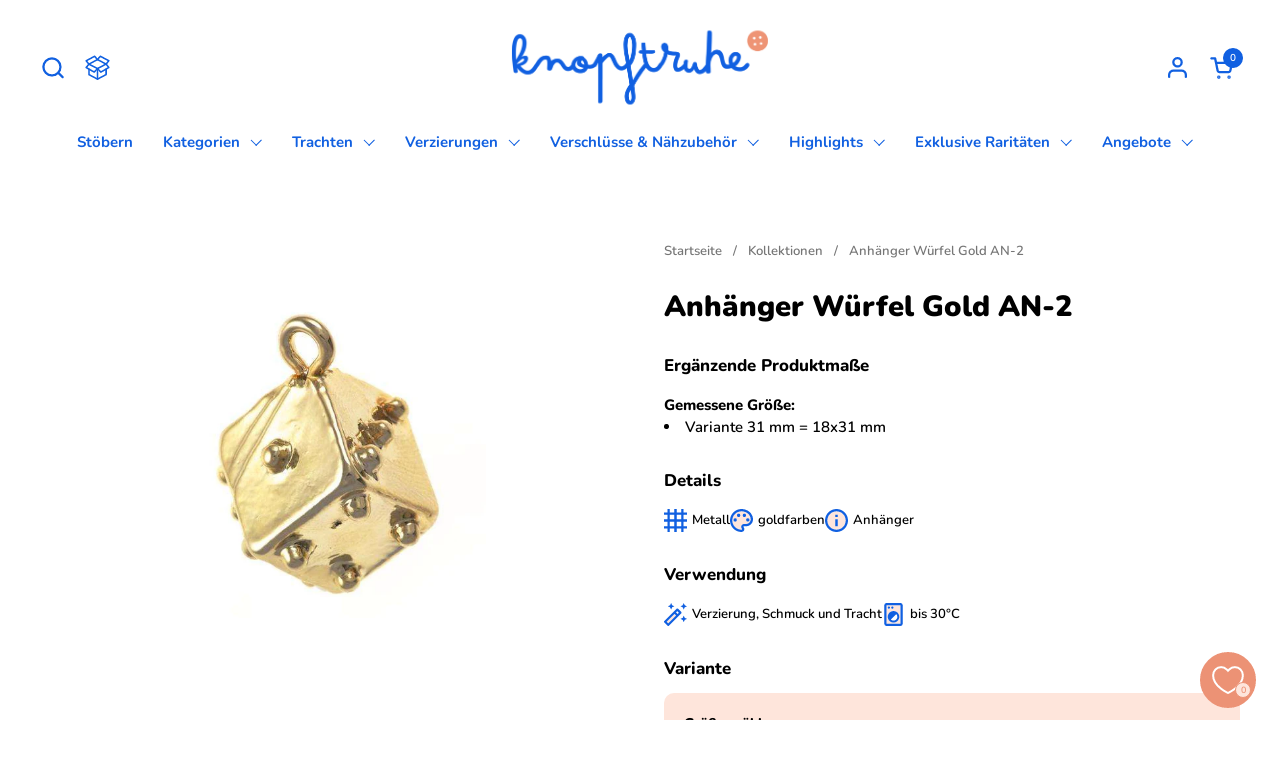

--- FILE ---
content_type: text/html; charset=utf-8
request_url: https://knopftruhe.de/products/anhanger-wurfel-gold-an-2
body_size: 45724
content:
<!doctype html><html id="html" class="no-js" lang="de" dir="ltr">
<head>

  <meta charset="utf-8">
  <meta http-equiv="X-UA-Compatible" content="IE=edge,chrome=1">
  <meta name="viewport" content="width=device-width, initial-scale=1.0, height=device-height, minimum-scale=1.0"><link rel="shortcut icon" href="//knopftruhe.de/cdn/shop/files/knopftruhe_favicon.png?crop=center&height=48&v=1720446822&width=48" type="image/png" /><title>Schmuck Anhänger kaufen - Würfel Gold AN-2 &ndash; knopftruhe</title><meta name="description" content="Schmuck Anhänger zum Verzieren! Würfel Gold AN-2 zum Basteln &amp; Gestallten! Knopftruhe der Online Shop für Ihr Hobby">

<meta property="og:site_name" content="knopftruhe">
<meta property="og:url" content="https://knopftruhe.de/products/anhanger-wurfel-gold-an-2">
<meta property="og:title" content="Schmuck Anhänger kaufen - Würfel Gold AN-2">
<meta property="og:type" content="product">
<meta property="og:description" content="Schmuck Anhänger zum Verzieren! Würfel Gold AN-2 zum Basteln &amp; Gestallten! Knopftruhe der Online Shop für Ihr Hobby"><meta property="og:image" content="http://knopftruhe.de/cdn/shop/files/wuerfel-anhaenger-an-2-kurzwaren.jpg?v=1720277247">
  <meta property="og:image:secure_url" content="https://knopftruhe.de/cdn/shop/files/wuerfel-anhaenger-an-2-kurzwaren.jpg?v=1720277247">
  <meta property="og:image:width" content="500">
  <meta property="og:image:height" content="500"><meta property="og:price:amount" content="1,65">
  <meta property="og:price:currency" content="EUR"><meta name="twitter:card" content="summary_large_image">
<meta name="twitter:title" content="Schmuck Anhänger kaufen - Würfel Gold AN-2">
<meta name="twitter:description" content="Schmuck Anhänger zum Verzieren! Würfel Gold AN-2 zum Basteln &amp; Gestallten! Knopftruhe der Online Shop für Ihr Hobby"><script type="application/ld+json">
  [
    {
      "@context": "https://schema.org",
      "@type": "WebSite",
      "name": "knopftruhe",
      "url": "https:\/\/knopftruhe.de"
    },
    {
      "@context": "https://schema.org",
      "@type": "Organization",
      "name": "knopftruhe",
      "url": "https:\/\/knopftruhe.de"
    }
  ]
</script>

<script type="application/ld+json">
{
  "@context": "http://schema.org",
  "@type": "BreadcrumbList",
  "itemListElement": [
    {
      "@type": "ListItem",
      "position": 1,
      "name": "Startseite",
      "item": "https://knopftruhe.de"
    },{
        "@type": "ListItem",
        "position": 2,
        "name": "Anhänger Würfel Gold AN-2",
        "item": "https://knopftruhe.de/products/anhanger-wurfel-gold-an-2"
      }]
}
</script><script type="application/ld+json">{"@context":"http:\/\/schema.org\/","@id":"\/products\/anhanger-wurfel-gold-an-2#product","@type":"ProductGroup","brand":{"@type":"Brand","name":"knopftruhe"},"category":"Charms \u0026 Anhänger","description":"","hasVariant":[{"@id":"\/products\/anhanger-wurfel-gold-an-2?variant=46956501041496#variant","@type":"Product","image":"https:\/\/knopftruhe.de\/cdn\/shop\/files\/wuerfel-anhaenger-an-2-kurzwaren.jpg?v=1720277247\u0026width=1920","name":"Anhänger Würfel Gold AN-2 - 31 mm","offers":{"@id":"\/products\/anhanger-wurfel-gold-an-2?variant=46956501041496#offer","@type":"Offer","availability":"http:\/\/schema.org\/InStock","price":"1.65","priceCurrency":"EUR","url":"https:\/\/knopftruhe.de\/products\/anhanger-wurfel-gold-an-2?variant=46956501041496"},"sku":"AN-2"}],"name":"Anhänger Würfel Gold AN-2","productGroupID":"8681041133912","url":"https:\/\/knopftruhe.de\/products\/anhanger-wurfel-gold-an-2"}</script><meta property="og:image" content="https://knopftruhe.de/cdn/shop/files/knopftruhe_logo_farbe.svg?v=1720446821&width=1200">
  <meta property="og:image:secure_url" content="https://knopftruhe.de/cdn/shop/files/knopftruhe_logo_farbe.svg?v=1720446821&width=1200">
  <meta property="og:image:width" content="1200">
  <meta property="og:image:height" content="630">
  <meta name="twitter:card" content="summary_large_image">
  <meta name="twitter:image" content="https://knopftruhe.de/cdn/shop/files/knopftruhe_logo_farbe.svg?v=1720446821&width=1200"><link rel="canonical" href="https://knopftruhe.de/products/anhanger-wurfel-gold-an-2">
  <meta property="og:url" content="https://knopftruhe.de/products/anhanger-wurfel-gold-an-2">

  <link rel="preconnect" href="https://cdn.shopify.com"><link rel="preconnect" href="https://fonts.shopifycdn.com" crossorigin>

<link rel="preload" href="//knopftruhe.de/cdn/fonts/nunito/nunito_n9.29703ebe5c8d8fa1bc7f2dcb872bdf16cf7ff465.woff2" as="font" type="font/woff2" crossorigin><link rel="preload" href="//knopftruhe.de/cdn/fonts/nunito/nunito_n6.1a6c50dce2e2b3b0d31e02dbd9146b5064bea503.woff2" as="font" type="font/woff2" crossorigin><link rel="preload" href="//knopftruhe.de/cdn/fonts/nunito/nunito_n9.29703ebe5c8d8fa1bc7f2dcb872bdf16cf7ff465.woff2" as="font" type="font/woff2" crossorigin>

<style type="text/css">
@font-face {
  font-family: Nunito;
  font-weight: 900;
  font-style: normal;
  font-display: swap;
  src: url("//knopftruhe.de/cdn/fonts/nunito/nunito_n9.29703ebe5c8d8fa1bc7f2dcb872bdf16cf7ff465.woff2") format("woff2"),
       url("//knopftruhe.de/cdn/fonts/nunito/nunito_n9.37c60d6be0d57e3635735f5fdd179e5283d59f56.woff") format("woff");
}
@font-face {
  font-family: Nunito;
  font-weight: 600;
  font-style: normal;
  font-display: swap;
  src: url("//knopftruhe.de/cdn/fonts/nunito/nunito_n6.1a6c50dce2e2b3b0d31e02dbd9146b5064bea503.woff2") format("woff2"),
       url("//knopftruhe.de/cdn/fonts/nunito/nunito_n6.6b124f3eac46044b98c99f2feb057208e260962f.woff") format("woff");
}
@font-face {
  font-family: Nunito;
  font-weight: 700;
  font-style: normal;
  font-display: swap;
  src: url("//knopftruhe.de/cdn/fonts/nunito/nunito_n7.37cf9b8cf43b3322f7e6e13ad2aad62ab5dc9109.woff2") format("woff2"),
       url("//knopftruhe.de/cdn/fonts/nunito/nunito_n7.45cfcfadc6630011252d54d5f5a2c7c98f60d5de.woff") format("woff");
}
@font-face {
  font-family: Nunito;
  font-weight: 800;
  font-style: normal;
  font-display: swap;
  src: url("//knopftruhe.de/cdn/fonts/nunito/nunito_n8.a4faa34563722dcb4bd960ae538c49eb540a565f.woff2") format("woff2"),
       url("//knopftruhe.de/cdn/fonts/nunito/nunito_n8.7b9b4d7a0ef879eb46735a0aecb391013c7f7aeb.woff") format("woff");
}
@font-face {
  font-family: Nunito;
  font-weight: 900;
  font-style: normal;
  font-display: swap;
  src: url("//knopftruhe.de/cdn/fonts/nunito/nunito_n9.29703ebe5c8d8fa1bc7f2dcb872bdf16cf7ff465.woff2") format("woff2"),
       url("//knopftruhe.de/cdn/fonts/nunito/nunito_n9.37c60d6be0d57e3635735f5fdd179e5283d59f56.woff") format("woff");
}
@font-face {
  font-family: Nunito;
  font-weight: 700;
  font-style: normal;
  font-display: swap;
  src: url("//knopftruhe.de/cdn/fonts/nunito/nunito_n7.37cf9b8cf43b3322f7e6e13ad2aad62ab5dc9109.woff2") format("woff2"),
       url("//knopftruhe.de/cdn/fonts/nunito/nunito_n7.45cfcfadc6630011252d54d5f5a2c7c98f60d5de.woff") format("woff");
}



</style>
<style type="text/css">

  :root {

    /* Font variables */

    --font-stack-headings-primary: Nunito, sans-serif;
    --font-weight-headings-primary: 900;
    --font-style-headings-primary: normal;

    --font-stack-body-primary: Nunito, sans-serif;
    --font-weight-body-primary: 600;--font-weight-body-primary-bold: 800;--font-weight-body-primary-medium: 700;--font-style-body-primary: normal;

    --font-stack-body-secondary: Nunito, sans-serif;
    --font-weight-body-secondary: 900;--font-weight-body-secondary-bold: 700;--font-style-body-secondary: normal;

    --font-weight-menu: var(--font-weight-body-primary-medium);
    --font-weight-buttons: var(--font-weight-body-primary-medium);

    --base-headings-primary-size: 35;
    --base-headings-secondary-size: ;
    --base-headings-line: 1;
    --base-headings-spacing: 0.0em;

    --base-body-primary-size: 15;
    --base-body-secondary-size: 20;
    --base-body-line: 1.5;

    /* Color variables */

    --color-background-header: #ffffff;
    --color-text-header: #1160E1;
    --color-foreground-header: #fff;
    --color-borders-header: rgba(17, 96, 225, 0.15);

    --color-background-main: #ffffff;
    --color-secondary-background-main: rgba(0, 0, 0, 0.08);
    --color-third-background-main: rgba(0, 0, 0, 0.04);
    --color-fourth-background-main: rgba(0, 0, 0, 0.02);
    --color-opacity-background-main: rgba(255, 255, 255, 0);
    --color-text-main: #000000;
    --color-foreground-main: #fff;
    --color-secondary-text-main: rgba(0, 0, 0, 0.6);
    --color-borders-main: rgba(0, 0, 0, 0.1);
    --color-background-main-alternate: #FEE5DB;

    --color-background-product-card: rgba(0,0,0,0);
    --color-background-cart-card: rgba(0,0,0,0);

    --color-background-footer: #1160E1;
    --color-text-footer: #FEE5DB;
    --color-borders-footer: rgba(254, 229, 219, 0.15);

    --color-borders-forms-primary: rgba(0, 0, 0, 0.3);
    --color-borders-forms-secondary: rgba(0, 0, 0, 0.6);

    /* Borders */

    --border-width-cards: px;
    --border-radius-cards: 0px;
    --border-width-buttons: 2px;
    --border-radius-buttons: 10px;
    --border-width-forms: 2px;
    --border-radius-forms: 10px;
    --border-radius-widgets: 10px;
    --border-radius-product-card: 0px;

    /* Layout */
    
    --theme-max-width: 1360px;
    --grid-gap-original-base: 30px;
    --container-vertical-space-base: 80px;
    --image-fit-padding: 15%;

  }

  .facets--horiz .facets__summary, #main select, .sidebar select {
    background-image: url('data:image/svg+xml;utf8,<svg fill="none" height="7" viewBox="0 0 12 7" width="12" xmlns="http://www.w3.org/2000/svg"><g fill="%23000000"><path d="m1.2334.554688 5.65685 5.656852-.7071.70711-5.656858-5.65686z"/><path d="m11.8252 1.26221-5.65686 5.65685-.70711-.70711 5.65687-5.65685z"/></g></svg>');
  }

  .star-rating__stars {
    background-image: url('data:image/svg+xml;utf8,<svg width="20" height="14" viewBox="0 0 14 13" fill="rgba%280%2C+0%2C+0%2C+0.1%29" xmlns="http://www.w3.org/2000/svg"><path d="m7 0 1.572 4.837h5.085l-4.114 2.99 1.572 4.836L7 9.673l-4.114 2.99 1.571-4.837-4.114-2.99h5.085L7 0Z" stroke="rgba%280%2C+0%2C+0%2C+0.1%29" stroke-width="0"/></svg>');
  }
  .star-rating__stars-active {
    background-image: url('data:image/svg+xml;utf8,<svg width="20" height="13" viewBox="0 0 14 13" fill="none" xmlns="http://www.w3.org/2000/svg"><path d="m7 0 1.572 4.837h5.085l-4.114 2.99 1.572 4.836L7 9.673l-4.114 2.99 1.571-4.837-4.114-2.99h5.085L7 0Z" fill="%23000000" stroke-width="0"/></svg>');
  }

  

</style>

<style id="root-height">
  :root {
    --window-height: 100vh;
  }
</style>
<script type="text/javascript">
  window.KrownAssetLoader = {
    loadedScripts: new Set(),
    loadScript: function(url) {
      if (this.loadedScripts.has(url)) return;
      this.loadedScripts.add(url);
      const script = document.createElement('script');
      script.src = url;
      script.defer = true;
      document.head.appendChild(script);
    }
  };
</script>
<link href="//knopftruhe.de/cdn/shop/t/64/assets/theme.css?v=124922159396260581901767971416" as="style" rel="preload"><link href="//knopftruhe.de/cdn/shop/t/64/assets/section-header.css?v=39968804918358551931767969077" as="style" rel="preload"><link href="//knopftruhe.de/cdn/shop/t/64/assets/component-product-item.css?v=34439478055513715941767969054" as="style" rel="preload"><link href="//knopftruhe.de/cdn/shop/t/64/assets/component-product-variants.css?v=132587616395077274951767969056" as="style" rel="preload"><link href="//knopftruhe.de/cdn/shop/t/64/assets/section-main-product.css?v=152734027493206284951767969088" as="style" rel="preload"><link href="//knopftruhe.de/cdn/shop/t/64/assets/theme.css?v=124922159396260581901767971416" rel="stylesheet" type="text/css" media="all" />

  <script>window.performance && window.performance.mark && window.performance.mark('shopify.content_for_header.start');</script><meta name="google-site-verification" content="TNPo20HlYpXeMMr570zcbjP9Cqj2_JhuOMzHakdihm4">
<meta name="facebook-domain-verification" content="w5ecxl21fme8tvrdokf2qxqof7hdh9">
<meta id="shopify-digital-wallet" name="shopify-digital-wallet" content="/58766229687/digital_wallets/dialog">
<meta name="shopify-checkout-api-token" content="fa88d42a16e615b8c6d9dc87ee8c6e22">
<meta id="in-context-paypal-metadata" data-shop-id="58766229687" data-venmo-supported="false" data-environment="production" data-locale="de_DE" data-paypal-v4="true" data-currency="EUR">
<link rel="alternate" type="application/json+oembed" href="https://knopftruhe.de/products/anhanger-wurfel-gold-an-2.oembed">
<script async="async" src="/checkouts/internal/preloads.js?locale=de-DE"></script>
<link rel="preconnect" href="https://shop.app" crossorigin="anonymous">
<script async="async" src="https://shop.app/checkouts/internal/preloads.js?locale=de-DE&shop_id=58766229687" crossorigin="anonymous"></script>
<script id="apple-pay-shop-capabilities" type="application/json">{"shopId":58766229687,"countryCode":"DE","currencyCode":"EUR","merchantCapabilities":["supports3DS"],"merchantId":"gid:\/\/shopify\/Shop\/58766229687","merchantName":"knopftruhe","requiredBillingContactFields":["postalAddress","email","phone"],"requiredShippingContactFields":["postalAddress","email","phone"],"shippingType":"shipping","supportedNetworks":["visa","maestro","masterCard","amex"],"total":{"type":"pending","label":"knopftruhe","amount":"1.00"},"shopifyPaymentsEnabled":true,"supportsSubscriptions":true}</script>
<script id="shopify-features" type="application/json">{"accessToken":"fa88d42a16e615b8c6d9dc87ee8c6e22","betas":["rich-media-storefront-analytics"],"domain":"knopftruhe.de","predictiveSearch":true,"shopId":58766229687,"locale":"de"}</script>
<script>var Shopify = Shopify || {};
Shopify.shop = "knopftruhe.myshopify.com";
Shopify.locale = "de";
Shopify.currency = {"active":"EUR","rate":"1.0"};
Shopify.country = "DE";
Shopify.theme = {"name":"Mobile Anpassung von Knopftruhe  3.1.1 ","id":189078864216,"schema_name":"Combine","schema_version":"3.1.1","theme_store_id":null,"role":"main"};
Shopify.theme.handle = "null";
Shopify.theme.style = {"id":null,"handle":null};
Shopify.cdnHost = "knopftruhe.de/cdn";
Shopify.routes = Shopify.routes || {};
Shopify.routes.root = "/";</script>
<script type="module">!function(o){(o.Shopify=o.Shopify||{}).modules=!0}(window);</script>
<script>!function(o){function n(){var o=[];function n(){o.push(Array.prototype.slice.apply(arguments))}return n.q=o,n}var t=o.Shopify=o.Shopify||{};t.loadFeatures=n(),t.autoloadFeatures=n()}(window);</script>
<script>
  window.ShopifyPay = window.ShopifyPay || {};
  window.ShopifyPay.apiHost = "shop.app\/pay";
  window.ShopifyPay.redirectState = null;
</script>
<script id="shop-js-analytics" type="application/json">{"pageType":"product"}</script>
<script defer="defer" async type="module" src="//knopftruhe.de/cdn/shopifycloud/shop-js/modules/v2/client.init-shop-cart-sync_e98Ab_XN.de.esm.js"></script>
<script defer="defer" async type="module" src="//knopftruhe.de/cdn/shopifycloud/shop-js/modules/v2/chunk.common_Pcw9EP95.esm.js"></script>
<script defer="defer" async type="module" src="//knopftruhe.de/cdn/shopifycloud/shop-js/modules/v2/chunk.modal_CzmY4ZhL.esm.js"></script>
<script type="module">
  await import("//knopftruhe.de/cdn/shopifycloud/shop-js/modules/v2/client.init-shop-cart-sync_e98Ab_XN.de.esm.js");
await import("//knopftruhe.de/cdn/shopifycloud/shop-js/modules/v2/chunk.common_Pcw9EP95.esm.js");
await import("//knopftruhe.de/cdn/shopifycloud/shop-js/modules/v2/chunk.modal_CzmY4ZhL.esm.js");

  window.Shopify.SignInWithShop?.initShopCartSync?.({"fedCMEnabled":true,"windoidEnabled":true});

</script>
<script>
  window.Shopify = window.Shopify || {};
  if (!window.Shopify.featureAssets) window.Shopify.featureAssets = {};
  window.Shopify.featureAssets['shop-js'] = {"shop-cart-sync":["modules/v2/client.shop-cart-sync_DazCVyJ3.de.esm.js","modules/v2/chunk.common_Pcw9EP95.esm.js","modules/v2/chunk.modal_CzmY4ZhL.esm.js"],"init-fed-cm":["modules/v2/client.init-fed-cm_D0AulfmK.de.esm.js","modules/v2/chunk.common_Pcw9EP95.esm.js","modules/v2/chunk.modal_CzmY4ZhL.esm.js"],"shop-cash-offers":["modules/v2/client.shop-cash-offers_BISyWFEA.de.esm.js","modules/v2/chunk.common_Pcw9EP95.esm.js","modules/v2/chunk.modal_CzmY4ZhL.esm.js"],"shop-login-button":["modules/v2/client.shop-login-button_D_c1vx_E.de.esm.js","modules/v2/chunk.common_Pcw9EP95.esm.js","modules/v2/chunk.modal_CzmY4ZhL.esm.js"],"pay-button":["modules/v2/client.pay-button_CHADzJ4g.de.esm.js","modules/v2/chunk.common_Pcw9EP95.esm.js","modules/v2/chunk.modal_CzmY4ZhL.esm.js"],"shop-button":["modules/v2/client.shop-button_CQnD2U3v.de.esm.js","modules/v2/chunk.common_Pcw9EP95.esm.js","modules/v2/chunk.modal_CzmY4ZhL.esm.js"],"avatar":["modules/v2/client.avatar_BTnouDA3.de.esm.js"],"init-windoid":["modules/v2/client.init-windoid_CmA0-hrC.de.esm.js","modules/v2/chunk.common_Pcw9EP95.esm.js","modules/v2/chunk.modal_CzmY4ZhL.esm.js"],"init-shop-for-new-customer-accounts":["modules/v2/client.init-shop-for-new-customer-accounts_BCzC_Mib.de.esm.js","modules/v2/client.shop-login-button_D_c1vx_E.de.esm.js","modules/v2/chunk.common_Pcw9EP95.esm.js","modules/v2/chunk.modal_CzmY4ZhL.esm.js"],"init-shop-email-lookup-coordinator":["modules/v2/client.init-shop-email-lookup-coordinator_DYzOit4u.de.esm.js","modules/v2/chunk.common_Pcw9EP95.esm.js","modules/v2/chunk.modal_CzmY4ZhL.esm.js"],"init-shop-cart-sync":["modules/v2/client.init-shop-cart-sync_e98Ab_XN.de.esm.js","modules/v2/chunk.common_Pcw9EP95.esm.js","modules/v2/chunk.modal_CzmY4ZhL.esm.js"],"shop-toast-manager":["modules/v2/client.shop-toast-manager_Bc-1elH8.de.esm.js","modules/v2/chunk.common_Pcw9EP95.esm.js","modules/v2/chunk.modal_CzmY4ZhL.esm.js"],"init-customer-accounts":["modules/v2/client.init-customer-accounts_CqlRHmZs.de.esm.js","modules/v2/client.shop-login-button_D_c1vx_E.de.esm.js","modules/v2/chunk.common_Pcw9EP95.esm.js","modules/v2/chunk.modal_CzmY4ZhL.esm.js"],"init-customer-accounts-sign-up":["modules/v2/client.init-customer-accounts-sign-up_DZmBw6yB.de.esm.js","modules/v2/client.shop-login-button_D_c1vx_E.de.esm.js","modules/v2/chunk.common_Pcw9EP95.esm.js","modules/v2/chunk.modal_CzmY4ZhL.esm.js"],"shop-follow-button":["modules/v2/client.shop-follow-button_Cx-w7rSq.de.esm.js","modules/v2/chunk.common_Pcw9EP95.esm.js","modules/v2/chunk.modal_CzmY4ZhL.esm.js"],"checkout-modal":["modules/v2/client.checkout-modal_Djjmh8qM.de.esm.js","modules/v2/chunk.common_Pcw9EP95.esm.js","modules/v2/chunk.modal_CzmY4ZhL.esm.js"],"shop-login":["modules/v2/client.shop-login_DMZMgoZf.de.esm.js","modules/v2/chunk.common_Pcw9EP95.esm.js","modules/v2/chunk.modal_CzmY4ZhL.esm.js"],"lead-capture":["modules/v2/client.lead-capture_SqejaEd8.de.esm.js","modules/v2/chunk.common_Pcw9EP95.esm.js","modules/v2/chunk.modal_CzmY4ZhL.esm.js"],"payment-terms":["modules/v2/client.payment-terms_DUeEqFTJ.de.esm.js","modules/v2/chunk.common_Pcw9EP95.esm.js","modules/v2/chunk.modal_CzmY4ZhL.esm.js"]};
</script>
<script id="__st">var __st={"a":58766229687,"offset":3600,"reqid":"92e19e3c-8b16-4c03-b991-43dc7c046901-1769094460","pageurl":"knopftruhe.de\/products\/anhanger-wurfel-gold-an-2","u":"eb1f177296d8","p":"product","rtyp":"product","rid":8681041133912};</script>
<script>window.ShopifyPaypalV4VisibilityTracking = true;</script>
<script id="captcha-bootstrap">!function(){'use strict';const t='contact',e='account',n='new_comment',o=[[t,t],['blogs',n],['comments',n],[t,'customer']],c=[[e,'customer_login'],[e,'guest_login'],[e,'recover_customer_password'],[e,'create_customer']],r=t=>t.map((([t,e])=>`form[action*='/${t}']:not([data-nocaptcha='true']) input[name='form_type'][value='${e}']`)).join(','),a=t=>()=>t?[...document.querySelectorAll(t)].map((t=>t.form)):[];function s(){const t=[...o],e=r(t);return a(e)}const i='password',u='form_key',d=['recaptcha-v3-token','g-recaptcha-response','h-captcha-response',i],f=()=>{try{return window.sessionStorage}catch{return}},m='__shopify_v',_=t=>t.elements[u];function p(t,e,n=!1){try{const o=window.sessionStorage,c=JSON.parse(o.getItem(e)),{data:r}=function(t){const{data:e,action:n}=t;return t[m]||n?{data:e,action:n}:{data:t,action:n}}(c);for(const[e,n]of Object.entries(r))t.elements[e]&&(t.elements[e].value=n);n&&o.removeItem(e)}catch(o){console.error('form repopulation failed',{error:o})}}const l='form_type',E='cptcha';function T(t){t.dataset[E]=!0}const w=window,h=w.document,L='Shopify',v='ce_forms',y='captcha';let A=!1;((t,e)=>{const n=(g='f06e6c50-85a8-45c8-87d0-21a2b65856fe',I='https://cdn.shopify.com/shopifycloud/storefront-forms-hcaptcha/ce_storefront_forms_captcha_hcaptcha.v1.5.2.iife.js',D={infoText:'Durch hCaptcha geschützt',privacyText:'Datenschutz',termsText:'Allgemeine Geschäftsbedingungen'},(t,e,n)=>{const o=w[L][v],c=o.bindForm;if(c)return c(t,g,e,D).then(n);var r;o.q.push([[t,g,e,D],n]),r=I,A||(h.body.append(Object.assign(h.createElement('script'),{id:'captcha-provider',async:!0,src:r})),A=!0)});var g,I,D;w[L]=w[L]||{},w[L][v]=w[L][v]||{},w[L][v].q=[],w[L][y]=w[L][y]||{},w[L][y].protect=function(t,e){n(t,void 0,e),T(t)},Object.freeze(w[L][y]),function(t,e,n,w,h,L){const[v,y,A,g]=function(t,e,n){const i=e?o:[],u=t?c:[],d=[...i,...u],f=r(d),m=r(i),_=r(d.filter((([t,e])=>n.includes(e))));return[a(f),a(m),a(_),s()]}(w,h,L),I=t=>{const e=t.target;return e instanceof HTMLFormElement?e:e&&e.form},D=t=>v().includes(t);t.addEventListener('submit',(t=>{const e=I(t);if(!e)return;const n=D(e)&&!e.dataset.hcaptchaBound&&!e.dataset.recaptchaBound,o=_(e),c=g().includes(e)&&(!o||!o.value);(n||c)&&t.preventDefault(),c&&!n&&(function(t){try{if(!f())return;!function(t){const e=f();if(!e)return;const n=_(t);if(!n)return;const o=n.value;o&&e.removeItem(o)}(t);const e=Array.from(Array(32),(()=>Math.random().toString(36)[2])).join('');!function(t,e){_(t)||t.append(Object.assign(document.createElement('input'),{type:'hidden',name:u})),t.elements[u].value=e}(t,e),function(t,e){const n=f();if(!n)return;const o=[...t.querySelectorAll(`input[type='${i}']`)].map((({name:t})=>t)),c=[...d,...o],r={};for(const[a,s]of new FormData(t).entries())c.includes(a)||(r[a]=s);n.setItem(e,JSON.stringify({[m]:1,action:t.action,data:r}))}(t,e)}catch(e){console.error('failed to persist form',e)}}(e),e.submit())}));const S=(t,e)=>{t&&!t.dataset[E]&&(n(t,e.some((e=>e===t))),T(t))};for(const o of['focusin','change'])t.addEventListener(o,(t=>{const e=I(t);D(e)&&S(e,y())}));const B=e.get('form_key'),M=e.get(l),P=B&&M;t.addEventListener('DOMContentLoaded',(()=>{const t=y();if(P)for(const e of t)e.elements[l].value===M&&p(e,B);[...new Set([...A(),...v().filter((t=>'true'===t.dataset.shopifyCaptcha))])].forEach((e=>S(e,t)))}))}(h,new URLSearchParams(w.location.search),n,t,e,['guest_login'])})(!0,!0)}();</script>
<script integrity="sha256-4kQ18oKyAcykRKYeNunJcIwy7WH5gtpwJnB7kiuLZ1E=" data-source-attribution="shopify.loadfeatures" defer="defer" src="//knopftruhe.de/cdn/shopifycloud/storefront/assets/storefront/load_feature-a0a9edcb.js" crossorigin="anonymous"></script>
<script crossorigin="anonymous" defer="defer" src="//knopftruhe.de/cdn/shopifycloud/storefront/assets/shopify_pay/storefront-65b4c6d7.js?v=20250812"></script>
<script data-source-attribution="shopify.dynamic_checkout.dynamic.init">var Shopify=Shopify||{};Shopify.PaymentButton=Shopify.PaymentButton||{isStorefrontPortableWallets:!0,init:function(){window.Shopify.PaymentButton.init=function(){};var t=document.createElement("script");t.src="https://knopftruhe.de/cdn/shopifycloud/portable-wallets/latest/portable-wallets.de.js",t.type="module",document.head.appendChild(t)}};
</script>
<script data-source-attribution="shopify.dynamic_checkout.buyer_consent">
  function portableWalletsHideBuyerConsent(e){var t=document.getElementById("shopify-buyer-consent"),n=document.getElementById("shopify-subscription-policy-button");t&&n&&(t.classList.add("hidden"),t.setAttribute("aria-hidden","true"),n.removeEventListener("click",e))}function portableWalletsShowBuyerConsent(e){var t=document.getElementById("shopify-buyer-consent"),n=document.getElementById("shopify-subscription-policy-button");t&&n&&(t.classList.remove("hidden"),t.removeAttribute("aria-hidden"),n.addEventListener("click",e))}window.Shopify?.PaymentButton&&(window.Shopify.PaymentButton.hideBuyerConsent=portableWalletsHideBuyerConsent,window.Shopify.PaymentButton.showBuyerConsent=portableWalletsShowBuyerConsent);
</script>
<script>
  function portableWalletsCleanup(e){e&&e.src&&console.error("Failed to load portable wallets script "+e.src);var t=document.querySelectorAll("shopify-accelerated-checkout .shopify-payment-button__skeleton, shopify-accelerated-checkout-cart .wallet-cart-button__skeleton"),e=document.getElementById("shopify-buyer-consent");for(let e=0;e<t.length;e++)t[e].remove();e&&e.remove()}function portableWalletsNotLoadedAsModule(e){e instanceof ErrorEvent&&"string"==typeof e.message&&e.message.includes("import.meta")&&"string"==typeof e.filename&&e.filename.includes("portable-wallets")&&(window.removeEventListener("error",portableWalletsNotLoadedAsModule),window.Shopify.PaymentButton.failedToLoad=e,"loading"===document.readyState?document.addEventListener("DOMContentLoaded",window.Shopify.PaymentButton.init):window.Shopify.PaymentButton.init())}window.addEventListener("error",portableWalletsNotLoadedAsModule);
</script>

<script type="module" src="https://knopftruhe.de/cdn/shopifycloud/portable-wallets/latest/portable-wallets.de.js" onError="portableWalletsCleanup(this)" crossorigin="anonymous"></script>
<script nomodule>
  document.addEventListener("DOMContentLoaded", portableWalletsCleanup);
</script>

<link id="shopify-accelerated-checkout-styles" rel="stylesheet" media="screen" href="https://knopftruhe.de/cdn/shopifycloud/portable-wallets/latest/accelerated-checkout-backwards-compat.css" crossorigin="anonymous">
<style id="shopify-accelerated-checkout-cart">
        #shopify-buyer-consent {
  margin-top: 1em;
  display: inline-block;
  width: 100%;
}

#shopify-buyer-consent.hidden {
  display: none;
}

#shopify-subscription-policy-button {
  background: none;
  border: none;
  padding: 0;
  text-decoration: underline;
  font-size: inherit;
  cursor: pointer;
}

#shopify-subscription-policy-button::before {
  box-shadow: none;
}

      </style>

<script>window.performance && window.performance.mark && window.performance.mark('shopify.content_for_header.end');</script>

  <script>
    /* js helpers */
    const debounce = (fn, wait) => {
      let t;
      return (...args) => {
        clearTimeout(t);
        t = setTimeout(() => fn.apply(this, args), wait);
      };
    }
    window.KEYCODES = {
      TAB: 9,
      ESC: 27,
      DOWN: 40,
      RIGHT: 39,
      UP: 38,
      LEFT: 37,
      RETURN: 13
    };

    /* background image sizes */
    const rbi = [];
    const rbiSetSize = (img) => {
      if ( img.offsetWidth / img.dataset.ratio < img.offsetHeight ) {
        img.setAttribute('sizes', `${Math.ceil(img.offsetHeight * img.dataset.ratio)}px`);
      } else {
        img.setAttribute('sizes', `${Math.ceil(img.offsetWidth)}px`);
      }
    }
    window.addEventListener('resize', debounce(()=>{
      for ( let img of rbi ) {
        rbiSetSize(img);
      }
    }, 250));

    /* lazy looad images reveal effect */
    const imageReveal = new IntersectionObserver((entries, observer)=>{
      entries.forEach(entry=>{
        if ( entry.isIntersecting ) {
          setTimeout(()=>{
            entry.target.classList.remove('lazy-image--to-reveal');
          }, 500);
          entry.target.classList.add('lazy-image--revealed');
          observer.unobserve(entry.target);
        }
      });
    }, {rootMargin: '20px 0px 0px 0px'});
  </script><noscript>
    <link rel="stylesheet" href="//knopftruhe.de/cdn/shop/t/64/assets/theme-noscript.css?v=38102435459277827451767969103">
  </noscript>

<!-- BEGIN app block: shopify://apps/consentmo-gdpr/blocks/gdpr_cookie_consent/4fbe573f-a377-4fea-9801-3ee0858cae41 -->


<!-- END app block --><!-- BEGIN app block: shopify://apps/minmaxify-order-limits/blocks/app-embed-block/3acfba32-89f3-4377-ae20-cbb9abc48475 --><script type="text/javascript" src="https://limits.minmaxify.com/knopftruhe.myshopify.com?v=138b&r=20251106151331"></script>

<!-- END app block --><script src="https://cdn.shopify.com/extensions/019be60a-6659-7404-a23f-a1af94f3e6b7/consentmo-gdpr-589/assets/consentmo_cookie_consent.js" type="text/javascript" defer="defer"></script>
<link href="https://cdn.shopify.com/extensions/019bc237-e6a0-75fa-a84b-a22337af908e/swish-formerly-wishlist-king-218/assets/component-wishlist-button-block.css" rel="stylesheet" type="text/css" media="all">
<link href="https://monorail-edge.shopifysvc.com" rel="dns-prefetch">
<script>(function(){if ("sendBeacon" in navigator && "performance" in window) {try {var session_token_from_headers = performance.getEntriesByType('navigation')[0].serverTiming.find(x => x.name == '_s').description;} catch {var session_token_from_headers = undefined;}var session_cookie_matches = document.cookie.match(/_shopify_s=([^;]*)/);var session_token_from_cookie = session_cookie_matches && session_cookie_matches.length === 2 ? session_cookie_matches[1] : "";var session_token = session_token_from_headers || session_token_from_cookie || "";function handle_abandonment_event(e) {var entries = performance.getEntries().filter(function(entry) {return /monorail-edge.shopifysvc.com/.test(entry.name);});if (!window.abandonment_tracked && entries.length === 0) {window.abandonment_tracked = true;var currentMs = Date.now();var navigation_start = performance.timing.navigationStart;var payload = {shop_id: 58766229687,url: window.location.href,navigation_start,duration: currentMs - navigation_start,session_token,page_type: "product"};window.navigator.sendBeacon("https://monorail-edge.shopifysvc.com/v1/produce", JSON.stringify({schema_id: "online_store_buyer_site_abandonment/1.1",payload: payload,metadata: {event_created_at_ms: currentMs,event_sent_at_ms: currentMs}}));}}window.addEventListener('pagehide', handle_abandonment_event);}}());</script>
<script id="web-pixels-manager-setup">(function e(e,d,r,n,o){if(void 0===o&&(o={}),!Boolean(null===(a=null===(i=window.Shopify)||void 0===i?void 0:i.analytics)||void 0===a?void 0:a.replayQueue)){var i,a;window.Shopify=window.Shopify||{};var t=window.Shopify;t.analytics=t.analytics||{};var s=t.analytics;s.replayQueue=[],s.publish=function(e,d,r){return s.replayQueue.push([e,d,r]),!0};try{self.performance.mark("wpm:start")}catch(e){}var l=function(){var e={modern:/Edge?\/(1{2}[4-9]|1[2-9]\d|[2-9]\d{2}|\d{4,})\.\d+(\.\d+|)|Firefox\/(1{2}[4-9]|1[2-9]\d|[2-9]\d{2}|\d{4,})\.\d+(\.\d+|)|Chrom(ium|e)\/(9{2}|\d{3,})\.\d+(\.\d+|)|(Maci|X1{2}).+ Version\/(15\.\d+|(1[6-9]|[2-9]\d|\d{3,})\.\d+)([,.]\d+|)( \(\w+\)|)( Mobile\/\w+|) Safari\/|Chrome.+OPR\/(9{2}|\d{3,})\.\d+\.\d+|(CPU[ +]OS|iPhone[ +]OS|CPU[ +]iPhone|CPU IPhone OS|CPU iPad OS)[ +]+(15[._]\d+|(1[6-9]|[2-9]\d|\d{3,})[._]\d+)([._]\d+|)|Android:?[ /-](13[3-9]|1[4-9]\d|[2-9]\d{2}|\d{4,})(\.\d+|)(\.\d+|)|Android.+Firefox\/(13[5-9]|1[4-9]\d|[2-9]\d{2}|\d{4,})\.\d+(\.\d+|)|Android.+Chrom(ium|e)\/(13[3-9]|1[4-9]\d|[2-9]\d{2}|\d{4,})\.\d+(\.\d+|)|SamsungBrowser\/([2-9]\d|\d{3,})\.\d+/,legacy:/Edge?\/(1[6-9]|[2-9]\d|\d{3,})\.\d+(\.\d+|)|Firefox\/(5[4-9]|[6-9]\d|\d{3,})\.\d+(\.\d+|)|Chrom(ium|e)\/(5[1-9]|[6-9]\d|\d{3,})\.\d+(\.\d+|)([\d.]+$|.*Safari\/(?![\d.]+ Edge\/[\d.]+$))|(Maci|X1{2}).+ Version\/(10\.\d+|(1[1-9]|[2-9]\d|\d{3,})\.\d+)([,.]\d+|)( \(\w+\)|)( Mobile\/\w+|) Safari\/|Chrome.+OPR\/(3[89]|[4-9]\d|\d{3,})\.\d+\.\d+|(CPU[ +]OS|iPhone[ +]OS|CPU[ +]iPhone|CPU IPhone OS|CPU iPad OS)[ +]+(10[._]\d+|(1[1-9]|[2-9]\d|\d{3,})[._]\d+)([._]\d+|)|Android:?[ /-](13[3-9]|1[4-9]\d|[2-9]\d{2}|\d{4,})(\.\d+|)(\.\d+|)|Mobile Safari.+OPR\/([89]\d|\d{3,})\.\d+\.\d+|Android.+Firefox\/(13[5-9]|1[4-9]\d|[2-9]\d{2}|\d{4,})\.\d+(\.\d+|)|Android.+Chrom(ium|e)\/(13[3-9]|1[4-9]\d|[2-9]\d{2}|\d{4,})\.\d+(\.\d+|)|Android.+(UC? ?Browser|UCWEB|U3)[ /]?(15\.([5-9]|\d{2,})|(1[6-9]|[2-9]\d|\d{3,})\.\d+)\.\d+|SamsungBrowser\/(5\.\d+|([6-9]|\d{2,})\.\d+)|Android.+MQ{2}Browser\/(14(\.(9|\d{2,})|)|(1[5-9]|[2-9]\d|\d{3,})(\.\d+|))(\.\d+|)|K[Aa][Ii]OS\/(3\.\d+|([4-9]|\d{2,})\.\d+)(\.\d+|)/},d=e.modern,r=e.legacy,n=navigator.userAgent;return n.match(d)?"modern":n.match(r)?"legacy":"unknown"}(),u="modern"===l?"modern":"legacy",c=(null!=n?n:{modern:"",legacy:""})[u],f=function(e){return[e.baseUrl,"/wpm","/b",e.hashVersion,"modern"===e.buildTarget?"m":"l",".js"].join("")}({baseUrl:d,hashVersion:r,buildTarget:u}),m=function(e){var d=e.version,r=e.bundleTarget,n=e.surface,o=e.pageUrl,i=e.monorailEndpoint;return{emit:function(e){var a=e.status,t=e.errorMsg,s=(new Date).getTime(),l=JSON.stringify({metadata:{event_sent_at_ms:s},events:[{schema_id:"web_pixels_manager_load/3.1",payload:{version:d,bundle_target:r,page_url:o,status:a,surface:n,error_msg:t},metadata:{event_created_at_ms:s}}]});if(!i)return console&&console.warn&&console.warn("[Web Pixels Manager] No Monorail endpoint provided, skipping logging."),!1;try{return self.navigator.sendBeacon.bind(self.navigator)(i,l)}catch(e){}var u=new XMLHttpRequest;try{return u.open("POST",i,!0),u.setRequestHeader("Content-Type","text/plain"),u.send(l),!0}catch(e){return console&&console.warn&&console.warn("[Web Pixels Manager] Got an unhandled error while logging to Monorail."),!1}}}}({version:r,bundleTarget:l,surface:e.surface,pageUrl:self.location.href,monorailEndpoint:e.monorailEndpoint});try{o.browserTarget=l,function(e){var d=e.src,r=e.async,n=void 0===r||r,o=e.onload,i=e.onerror,a=e.sri,t=e.scriptDataAttributes,s=void 0===t?{}:t,l=document.createElement("script"),u=document.querySelector("head"),c=document.querySelector("body");if(l.async=n,l.src=d,a&&(l.integrity=a,l.crossOrigin="anonymous"),s)for(var f in s)if(Object.prototype.hasOwnProperty.call(s,f))try{l.dataset[f]=s[f]}catch(e){}if(o&&l.addEventListener("load",o),i&&l.addEventListener("error",i),u)u.appendChild(l);else{if(!c)throw new Error("Did not find a head or body element to append the script");c.appendChild(l)}}({src:f,async:!0,onload:function(){if(!function(){var e,d;return Boolean(null===(d=null===(e=window.Shopify)||void 0===e?void 0:e.analytics)||void 0===d?void 0:d.initialized)}()){var d=window.webPixelsManager.init(e)||void 0;if(d){var r=window.Shopify.analytics;r.replayQueue.forEach((function(e){var r=e[0],n=e[1],o=e[2];d.publishCustomEvent(r,n,o)})),r.replayQueue=[],r.publish=d.publishCustomEvent,r.visitor=d.visitor,r.initialized=!0}}},onerror:function(){return m.emit({status:"failed",errorMsg:"".concat(f," has failed to load")})},sri:function(e){var d=/^sha384-[A-Za-z0-9+/=]+$/;return"string"==typeof e&&d.test(e)}(c)?c:"",scriptDataAttributes:o}),m.emit({status:"loading"})}catch(e){m.emit({status:"failed",errorMsg:(null==e?void 0:e.message)||"Unknown error"})}}})({shopId: 58766229687,storefrontBaseUrl: "https://knopftruhe.de",extensionsBaseUrl: "https://extensions.shopifycdn.com/cdn/shopifycloud/web-pixels-manager",monorailEndpoint: "https://monorail-edge.shopifysvc.com/unstable/produce_batch",surface: "storefront-renderer",enabledBetaFlags: ["2dca8a86"],webPixelsConfigList: [{"id":"3079012696","configuration":"{\"tagID\":\"2612827280440\"}","eventPayloadVersion":"v1","runtimeContext":"STRICT","scriptVersion":"18031546ee651571ed29edbe71a3550b","type":"APP","apiClientId":3009811,"privacyPurposes":["ANALYTICS","MARKETING","SALE_OF_DATA"],"dataSharingAdjustments":{"protectedCustomerApprovalScopes":["read_customer_address","read_customer_email","read_customer_name","read_customer_personal_data","read_customer_phone"]}},{"id":"1084096856","configuration":"{\"config\":\"{\\\"google_tag_ids\\\":[\\\"G-C2YRC2T5MG\\\",\\\"AW-1068746466\\\",\\\"GT-TXHR7R4\\\"],\\\"target_country\\\":\\\"DE\\\",\\\"gtag_events\\\":[{\\\"type\\\":\\\"begin_checkout\\\",\\\"action_label\\\":[\\\"G-C2YRC2T5MG\\\",\\\"AW-1068746466\\\/4LwcCNCoo8wZEOKNz_0D\\\"]},{\\\"type\\\":\\\"search\\\",\\\"action_label\\\":[\\\"G-C2YRC2T5MG\\\",\\\"AW-1068746466\\\/97ROCMqoo8wZEOKNz_0D\\\"]},{\\\"type\\\":\\\"view_item\\\",\\\"action_label\\\":[\\\"G-C2YRC2T5MG\\\",\\\"AW-1068746466\\\/CpKuCMeoo8wZEOKNz_0D\\\",\\\"MC-91CW7HFCLC\\\"]},{\\\"type\\\":\\\"purchase\\\",\\\"action_label\\\":[\\\"G-C2YRC2T5MG\\\",\\\"AW-1068746466\\\/XDZwCMGoo8wZEOKNz_0D\\\",\\\"MC-91CW7HFCLC\\\"]},{\\\"type\\\":\\\"page_view\\\",\\\"action_label\\\":[\\\"G-C2YRC2T5MG\\\",\\\"AW-1068746466\\\/XASWCMSoo8wZEOKNz_0D\\\",\\\"MC-91CW7HFCLC\\\"]},{\\\"type\\\":\\\"add_payment_info\\\",\\\"action_label\\\":[\\\"G-C2YRC2T5MG\\\",\\\"AW-1068746466\\\/EUXuCNOoo8wZEOKNz_0D\\\"]},{\\\"type\\\":\\\"add_to_cart\\\",\\\"action_label\\\":[\\\"G-C2YRC2T5MG\\\",\\\"AW-1068746466\\\/GUqtCM2oo8wZEOKNz_0D\\\"]}],\\\"enable_monitoring_mode\\\":false}\"}","eventPayloadVersion":"v1","runtimeContext":"OPEN","scriptVersion":"b2a88bafab3e21179ed38636efcd8a93","type":"APP","apiClientId":1780363,"privacyPurposes":[],"dataSharingAdjustments":{"protectedCustomerApprovalScopes":["read_customer_address","read_customer_email","read_customer_name","read_customer_personal_data","read_customer_phone"]}},{"id":"581206360","configuration":"{\"pixel_id\":\"1017040435484010\",\"pixel_type\":\"facebook_pixel\",\"metaapp_system_user_token\":\"-\"}","eventPayloadVersion":"v1","runtimeContext":"OPEN","scriptVersion":"ca16bc87fe92b6042fbaa3acc2fbdaa6","type":"APP","apiClientId":2329312,"privacyPurposes":["ANALYTICS","MARKETING","SALE_OF_DATA"],"dataSharingAdjustments":{"protectedCustomerApprovalScopes":["read_customer_address","read_customer_email","read_customer_name","read_customer_personal_data","read_customer_phone"]}},{"id":"shopify-app-pixel","configuration":"{}","eventPayloadVersion":"v1","runtimeContext":"STRICT","scriptVersion":"0450","apiClientId":"shopify-pixel","type":"APP","privacyPurposes":["ANALYTICS","MARKETING"]},{"id":"shopify-custom-pixel","eventPayloadVersion":"v1","runtimeContext":"LAX","scriptVersion":"0450","apiClientId":"shopify-pixel","type":"CUSTOM","privacyPurposes":["ANALYTICS","MARKETING"]}],isMerchantRequest: false,initData: {"shop":{"name":"knopftruhe","paymentSettings":{"currencyCode":"EUR"},"myshopifyDomain":"knopftruhe.myshopify.com","countryCode":"DE","storefrontUrl":"https:\/\/knopftruhe.de"},"customer":null,"cart":null,"checkout":null,"productVariants":[{"price":{"amount":1.65,"currencyCode":"EUR"},"product":{"title":"Anhänger Würfel Gold AN-2","vendor":"knopftruhe","id":"8681041133912","untranslatedTitle":"Anhänger Würfel Gold AN-2","url":"\/products\/anhanger-wurfel-gold-an-2","type":"Anhänger"},"id":"46956501041496","image":{"src":"\/\/knopftruhe.de\/cdn\/shop\/files\/wuerfel-anhaenger-an-2-kurzwaren.jpg?v=1720277247"},"sku":"AN-2","title":"31 mm","untranslatedTitle":"31 mm"}],"purchasingCompany":null},},"https://knopftruhe.de/cdn","fcfee988w5aeb613cpc8e4bc33m6693e112",{"modern":"","legacy":""},{"shopId":"58766229687","storefrontBaseUrl":"https:\/\/knopftruhe.de","extensionBaseUrl":"https:\/\/extensions.shopifycdn.com\/cdn\/shopifycloud\/web-pixels-manager","surface":"storefront-renderer","enabledBetaFlags":"[\"2dca8a86\"]","isMerchantRequest":"false","hashVersion":"fcfee988w5aeb613cpc8e4bc33m6693e112","publish":"custom","events":"[[\"page_viewed\",{}],[\"product_viewed\",{\"productVariant\":{\"price\":{\"amount\":1.65,\"currencyCode\":\"EUR\"},\"product\":{\"title\":\"Anhänger Würfel Gold AN-2\",\"vendor\":\"knopftruhe\",\"id\":\"8681041133912\",\"untranslatedTitle\":\"Anhänger Würfel Gold AN-2\",\"url\":\"\/products\/anhanger-wurfel-gold-an-2\",\"type\":\"Anhänger\"},\"id\":\"46956501041496\",\"image\":{\"src\":\"\/\/knopftruhe.de\/cdn\/shop\/files\/wuerfel-anhaenger-an-2-kurzwaren.jpg?v=1720277247\"},\"sku\":\"AN-2\",\"title\":\"31 mm\",\"untranslatedTitle\":\"31 mm\"}}]]"});</script><script>
  window.ShopifyAnalytics = window.ShopifyAnalytics || {};
  window.ShopifyAnalytics.meta = window.ShopifyAnalytics.meta || {};
  window.ShopifyAnalytics.meta.currency = 'EUR';
  var meta = {"product":{"id":8681041133912,"gid":"gid:\/\/shopify\/Product\/8681041133912","vendor":"knopftruhe","type":"Anhänger","handle":"anhanger-wurfel-gold-an-2","variants":[{"id":46956501041496,"price":165,"name":"Anhänger Würfel Gold AN-2 - 31 mm","public_title":"31 mm","sku":"AN-2"}],"remote":false},"page":{"pageType":"product","resourceType":"product","resourceId":8681041133912,"requestId":"92e19e3c-8b16-4c03-b991-43dc7c046901-1769094460"}};
  for (var attr in meta) {
    window.ShopifyAnalytics.meta[attr] = meta[attr];
  }
</script>
<script class="analytics">
  (function () {
    var customDocumentWrite = function(content) {
      var jquery = null;

      if (window.jQuery) {
        jquery = window.jQuery;
      } else if (window.Checkout && window.Checkout.$) {
        jquery = window.Checkout.$;
      }

      if (jquery) {
        jquery('body').append(content);
      }
    };

    var hasLoggedConversion = function(token) {
      if (token) {
        return document.cookie.indexOf('loggedConversion=' + token) !== -1;
      }
      return false;
    }

    var setCookieIfConversion = function(token) {
      if (token) {
        var twoMonthsFromNow = new Date(Date.now());
        twoMonthsFromNow.setMonth(twoMonthsFromNow.getMonth() + 2);

        document.cookie = 'loggedConversion=' + token + '; expires=' + twoMonthsFromNow;
      }
    }

    var trekkie = window.ShopifyAnalytics.lib = window.trekkie = window.trekkie || [];
    if (trekkie.integrations) {
      return;
    }
    trekkie.methods = [
      'identify',
      'page',
      'ready',
      'track',
      'trackForm',
      'trackLink'
    ];
    trekkie.factory = function(method) {
      return function() {
        var args = Array.prototype.slice.call(arguments);
        args.unshift(method);
        trekkie.push(args);
        return trekkie;
      };
    };
    for (var i = 0; i < trekkie.methods.length; i++) {
      var key = trekkie.methods[i];
      trekkie[key] = trekkie.factory(key);
    }
    trekkie.load = function(config) {
      trekkie.config = config || {};
      trekkie.config.initialDocumentCookie = document.cookie;
      var first = document.getElementsByTagName('script')[0];
      var script = document.createElement('script');
      script.type = 'text/javascript';
      script.onerror = function(e) {
        var scriptFallback = document.createElement('script');
        scriptFallback.type = 'text/javascript';
        scriptFallback.onerror = function(error) {
                var Monorail = {
      produce: function produce(monorailDomain, schemaId, payload) {
        var currentMs = new Date().getTime();
        var event = {
          schema_id: schemaId,
          payload: payload,
          metadata: {
            event_created_at_ms: currentMs,
            event_sent_at_ms: currentMs
          }
        };
        return Monorail.sendRequest("https://" + monorailDomain + "/v1/produce", JSON.stringify(event));
      },
      sendRequest: function sendRequest(endpointUrl, payload) {
        // Try the sendBeacon API
        if (window && window.navigator && typeof window.navigator.sendBeacon === 'function' && typeof window.Blob === 'function' && !Monorail.isIos12()) {
          var blobData = new window.Blob([payload], {
            type: 'text/plain'
          });

          if (window.navigator.sendBeacon(endpointUrl, blobData)) {
            return true;
          } // sendBeacon was not successful

        } // XHR beacon

        var xhr = new XMLHttpRequest();

        try {
          xhr.open('POST', endpointUrl);
          xhr.setRequestHeader('Content-Type', 'text/plain');
          xhr.send(payload);
        } catch (e) {
          console.log(e);
        }

        return false;
      },
      isIos12: function isIos12() {
        return window.navigator.userAgent.lastIndexOf('iPhone; CPU iPhone OS 12_') !== -1 || window.navigator.userAgent.lastIndexOf('iPad; CPU OS 12_') !== -1;
      }
    };
    Monorail.produce('monorail-edge.shopifysvc.com',
      'trekkie_storefront_load_errors/1.1',
      {shop_id: 58766229687,
      theme_id: 189078864216,
      app_name: "storefront",
      context_url: window.location.href,
      source_url: "//knopftruhe.de/cdn/s/trekkie.storefront.1bbfab421998800ff09850b62e84b8915387986d.min.js"});

        };
        scriptFallback.async = true;
        scriptFallback.src = '//knopftruhe.de/cdn/s/trekkie.storefront.1bbfab421998800ff09850b62e84b8915387986d.min.js';
        first.parentNode.insertBefore(scriptFallback, first);
      };
      script.async = true;
      script.src = '//knopftruhe.de/cdn/s/trekkie.storefront.1bbfab421998800ff09850b62e84b8915387986d.min.js';
      first.parentNode.insertBefore(script, first);
    };
    trekkie.load(
      {"Trekkie":{"appName":"storefront","development":false,"defaultAttributes":{"shopId":58766229687,"isMerchantRequest":null,"themeId":189078864216,"themeCityHash":"6259302731050006511","contentLanguage":"de","currency":"EUR","eventMetadataId":"62cdc16a-8d9c-4801-a350-f23c09c4c4db"},"isServerSideCookieWritingEnabled":true,"monorailRegion":"shop_domain","enabledBetaFlags":["65f19447"]},"Session Attribution":{},"S2S":{"facebookCapiEnabled":true,"source":"trekkie-storefront-renderer","apiClientId":580111}}
    );

    var loaded = false;
    trekkie.ready(function() {
      if (loaded) return;
      loaded = true;

      window.ShopifyAnalytics.lib = window.trekkie;

      var originalDocumentWrite = document.write;
      document.write = customDocumentWrite;
      try { window.ShopifyAnalytics.merchantGoogleAnalytics.call(this); } catch(error) {};
      document.write = originalDocumentWrite;

      window.ShopifyAnalytics.lib.page(null,{"pageType":"product","resourceType":"product","resourceId":8681041133912,"requestId":"92e19e3c-8b16-4c03-b991-43dc7c046901-1769094460","shopifyEmitted":true});

      var match = window.location.pathname.match(/checkouts\/(.+)\/(thank_you|post_purchase)/)
      var token = match? match[1]: undefined;
      if (!hasLoggedConversion(token)) {
        setCookieIfConversion(token);
        window.ShopifyAnalytics.lib.track("Viewed Product",{"currency":"EUR","variantId":46956501041496,"productId":8681041133912,"productGid":"gid:\/\/shopify\/Product\/8681041133912","name":"Anhänger Würfel Gold AN-2 - 31 mm","price":"1.65","sku":"AN-2","brand":"knopftruhe","variant":"31 mm","category":"Anhänger","nonInteraction":true,"remote":false},undefined,undefined,{"shopifyEmitted":true});
      window.ShopifyAnalytics.lib.track("monorail:\/\/trekkie_storefront_viewed_product\/1.1",{"currency":"EUR","variantId":46956501041496,"productId":8681041133912,"productGid":"gid:\/\/shopify\/Product\/8681041133912","name":"Anhänger Würfel Gold AN-2 - 31 mm","price":"1.65","sku":"AN-2","brand":"knopftruhe","variant":"31 mm","category":"Anhänger","nonInteraction":true,"remote":false,"referer":"https:\/\/knopftruhe.de\/products\/anhanger-wurfel-gold-an-2"});
      }
    });


        var eventsListenerScript = document.createElement('script');
        eventsListenerScript.async = true;
        eventsListenerScript.src = "//knopftruhe.de/cdn/shopifycloud/storefront/assets/shop_events_listener-3da45d37.js";
        document.getElementsByTagName('head')[0].appendChild(eventsListenerScript);

})();</script>
<script
  defer
  src="https://knopftruhe.de/cdn/shopifycloud/perf-kit/shopify-perf-kit-3.0.4.min.js"
  data-application="storefront-renderer"
  data-shop-id="58766229687"
  data-render-region="gcp-us-east1"
  data-page-type="product"
  data-theme-instance-id="189078864216"
  data-theme-name="Combine"
  data-theme-version="3.1.1"
  data-monorail-region="shop_domain"
  data-resource-timing-sampling-rate="10"
  data-shs="true"
  data-shs-beacon="true"
  data-shs-export-with-fetch="true"
  data-shs-logs-sample-rate="1"
  data-shs-beacon-endpoint="https://knopftruhe.de/api/collect"
></script>
</head>

<body id="schmuck-anhanger-kaufen-wurfel-gold-an-2" class="no-touchevents
  
   
  template-product template-product 
   sidebars-has-scrollbars 
">

  <script type="text/javascript">
    if ( 'ontouchstart' in window || window.DocumentTouch && document instanceof DocumentTouch ) { document.querySelector('body').classList.remove('no-touchevents'); document.querySelector('body').classList.add('touchevents'); } 
  </script>

  <a href="#main" class="visually-hidden skip-to-content" tabindex="0" data-js-inert>Zum Inhalt springen</a>
  <div id="screen-reader-info" aria-live="polite" class="visually-hidden"></div><!-- BEGIN sections: header-group -->
<div id="shopify-section-sections--27096107581784__header" class="shopify-section shopify-section-group-header-group site-header-container mount-header mount-css-slider"><link href="//knopftruhe.de/cdn/shop/t/64/assets/section-header.css?v=39968804918358551931767969077" rel="stylesheet" type="text/css" media="all" />
<style data-shopify>
  @media screen and (max-width: 1360px) {
    .site-header--border:after,
    #site-header .header__bottom--border:before {
      max-width: 100%;
    }
    .site-header--style-one-row .mega-menu {
      width: calc(100% + (var(--gutter-container) * 2) - 10px) !important;
      margin-inline-start: calc(var(--gutter-container) * -1);
    }
    .site-header--style-one-row.site-header--alignment-center .mega-menu .submenu-holder {
      padding-inline-start: calc(var(--gutter-container) + 10px) !important;
    }
  }
  @media screen and (min-width: 1361px) {
    .site-nav.style--classic .submenu.mega-menu {
      width: var(--window-width);
      margin-inline-start: calc((var(--window-width) - 1360px) / -2);
    }
    .site-header--style-one-row .site-nav.style--classic .submenu.mega-menu  {
      margin-inline-start: calc(((var(--window-width) - 1360px) / -2) - var(--gutter-container));
    }
  }
</style>
<style data-shopify>
  .header__top, .header__bottom {
    --header-logo: 75px;
  }
  @media screen and (max-width: 767px) {
    .header__top, .header__bottom {
      --header-logo: 40px;
    }
  }</style>


<main-header
  id="site-header"
  class="
    site-header
    
    site-header--alignment-center
    
    site-header--style-two-rows
  "
  data-js-inert
  
    data-sticky-header
  
>
  <div class="header-container header-container--top">
    

    <style data-shopify>
      .header__top--logo-left {
        grid-template-areas: "" !important;
        grid-template-columns: auto repeat( , minmax(max-content, 0)) !important;
      }

      @media screen and (max-width: 1023px) {
        .header__top--logo-left {
          grid-template-areas: " menu" !important;
          grid-template-columns: auto repeat( 1, minmax(max-content, 0)) !important;
        }
      }
    </style>

    <div class="container--large">
      <div
        class="header__top header__top--logo-center  site-header--menu-classic"
        id="header-top"
        style="height:calc(var(--header-logo) + var(--header-vertical-space))"
      >
        <!-- logo -->

        <div id="logo" class="logo area--logo"><a
              class="logo-img logo-img--mobile"
              title="knopftruhe"
              href="/"
              style="height:var(--header-logo)"
            ><img
                src="//knopftruhe.de/cdn/shop/files/knopftruhe_logo_klein.png?v=1720446821"
                alt="Knopftruhe Knöpfe online kaufen"
                width="39"
                height="40"
              >
            </a><a
              class="logo-img  logo-img--desk-only "
              title="knopftruhe"
              href="/"
              style="height:var(--header-logo)"
            ><img
                src="//knopftruhe.de/cdn/shop/files/Knopftruhe_Logo_Online-Shop.png?v=1758951159"
                alt="Knopftruhe Logo – Online-Shop für Knöpfe &amp; Kurzwaren"
                width="2134"
                height="625"
              >
            </a>
        </div><a
            href="/pages/naehkaestchen"
            class="area--custom-icon icon-button icon-button--text-none"
            
            title="Wunschliste"
          >
            <span class="button__icon button__icon--special" role="img" aria-hidden="true">
<svg height="64" viewBox="0 0 64 64" width="64" xmlns="http://www.w3.org/2000/svg"><g style=";stroke-miterlimit:10;fill:none;stroke-linejoin:round;stroke-linecap:round"><path d="m10 36.125v14.037l22 11.58 22-11.58v-14.037"/><path d="m54 23.246 7-8.549-21.742-11.42-7.324 8.42z"/><path d="m32 61.742v-27"/><path d="m31.934 11.704-7.258-8.42-21.676 11.485 7 8.742z"/><path d="m32 34.742-8.584 8.929-20.449-11.676 7.033-8.484zm22-11.496 7 8.742-20.324 11.743-8.676-8.989z"/></g></svg></span></a><a
          href="/search"
          class="area--search  icon-button icon-button--text-none "
          title="Suche öffnen"
          data-js-open-search-drawer
          data-js-sidebar-handle
          aria-expanded="false"
          aria-controls="site-search-sidebar"
          role="button"
        >
          <span class="button__icon" role="img" aria-hidden="true"><svg width="22" height="22" viewBox="0 0 22 22" fill="none" xmlns="http://www.w3.org/2000/svg"><circle cx="10.5" cy="10.5" r="7.5" stroke="black" stroke-width="2" style="fill:none"/><path d="M17.1213 15.2929L16.4142 14.5858L15 16L15.7071 16.7071L17.1213 15.2929ZM19.2426 20.2426C19.6331 20.6332 20.2663 20.6332 20.6568 20.2426C21.0473 19.8521 21.0473 19.219 20.6568 18.8284L19.2426 20.2426ZM15.7071 16.7071L19.2426 20.2426L20.6568 18.8284L17.1213 15.2929L15.7071 16.7071Z" fill="black" style="stroke:none"/></svg></span></a>
<a
              class="area--account icon-button icon-button--text-none"
              href="https://knopftruhe.de/customer_authentication/redirect?locale=de&region_country=DE"
            ><span class="button__icon" role="img" aria-hidden="true"><svg width="22" height="22" viewBox="0 0 22 22" fill="none" xmlns="http://www.w3.org/2000/svg"><path d="M18.3333 19.25V17.4167C18.3333 16.4442 17.947 15.5116 17.2593 14.8239C16.5717 14.1363 15.6391 13.75 14.6666 13.75H7.33329C6.36083 13.75 5.4282 14.1363 4.74057 14.8239C4.05293 15.5116 3.66663 16.4442 3.66663 17.4167V19.25" stroke="white" stroke-width="2" stroke-linecap="round" stroke-linejoin="round" style="fill:none!important"/><path d="M11 10.0833C13.0251 10.0833 14.6667 8.44171 14.6667 6.41667C14.6667 4.39162 13.0251 2.75 11 2.75C8.975 2.75 7.33337 4.39162 7.33337 6.41667C7.33337 8.44171 8.975 10.0833 11 10.0833Z" stroke="white" stroke-width="2" stroke-linecap="round" stroke-linejoin="round" style="fill:none!important"/></svg></span></a>
          
<a
          class="no-js-hidden area--cart icon-button icon-button--text-none "
          
            href="/cart"
          
          title="Warenkorb öffnen"
          tabindex="0"
        >
          <span class="visually-hidden">Warenkorb öffnen</span>
          <span class="button__icon" role="img" aria-hidden="true"><svg width="22" height="22" viewBox="0 0 22 22" fill="none" xmlns="http://www.w3.org/2000/svg" style="margin-left:-2px"><path class="circle" d="M9.5 20C9.77614 20 10 19.7761 10 19.5C10 19.2239 9.77614 19 9.5 19C9.22386 19 9 19.2239 9 19.5C9 19.7761 9.22386 20 9.5 20Z" fill="none" stroke="white" stroke-width="2" stroke-linecap="round" stroke-linejoin="round"/><path class="circle" d="M18.5 20C18.7761 20 19 19.7761 19 19.5C19 19.2239 18.7761 19 18.5 19C18.2239 19 18 19.2239 18 19.5C18 19.7761 18.2239 20 18.5 20Z" fill="white" stroke="white" stroke-width="2" stroke-linecap="round" stroke-linejoin="round" /><path d="M3 3H6.27273L8.46545 13.7117C8.54027 14.08 8.7452 14.4109 9.04436 14.6464C9.34351 14.8818 9.71784 15.0069 10.1018 14.9997H18.0545C18.4385 15.0069 18.8129 14.8818 19.112 14.6464C19.4112 14.4109 19.6161 14.08 19.6909 13.7117L21 6.9999H7.09091" stroke="white" stroke-width="2" stroke-linecap="round" stroke-linejoin="round" style="fill:none !important"/></svg></span><span data-header-cart-count aria-hidden="true" class="icon-button__label">0</span>
        </a>

        <noscript>
          <a
            class="button button--solid button--icon button--regular data-js-hidden"
            href="/cart"
            tabindex="0"
          ><span class="button__icon" role="img" aria-hidden="true"><svg width="22" height="22" viewBox="0 0 22 22" fill="none" xmlns="http://www.w3.org/2000/svg" style="margin-left:-2px"><path class="circle" d="M9.5 20C9.77614 20 10 19.7761 10 19.5C10 19.2239 9.77614 19 9.5 19C9.22386 19 9 19.2239 9 19.5C9 19.7761 9.22386 20 9.5 20Z" fill="none" stroke="white" stroke-width="2" stroke-linecap="round" stroke-linejoin="round"/><path class="circle" d="M18.5 20C18.7761 20 19 19.7761 19 19.5C19 19.2239 18.7761 19 18.5 19C18.2239 19 18 19.2239 18 19.5C18 19.7761 18.2239 20 18.5 20Z" fill="white" stroke="white" stroke-width="2" stroke-linecap="round" stroke-linejoin="round" /><path d="M3 3H6.27273L8.46545 13.7117C8.54027 14.08 8.7452 14.4109 9.04436 14.6464C9.34351 14.8818 9.71784 15.0069 10.1018 14.9997H18.0545C18.4385 15.0069 18.8129 14.8818 19.112 14.6464C19.4112 14.4109 19.6161 14.08 19.6909 13.7117L21 6.9999H7.09091" stroke="white" stroke-width="2" stroke-linecap="round" stroke-linejoin="round" style="fill:none !important"/></svg></span>
            <span data-header-cart-total aria-hidden="true">€0,00</span
            >&nbsp; (<span data-header-cart-count aria-hidden="true">0</span>)
          </a>
        </noscript><button
          data-js-sidebar-handle
          class="mobile-menu-button hide lap-show area--menu icon-button icon-button--text-none"
          aria-expanded="false"
          aria-controls="site-menu-sidebar"
          style="height: auto;"
        >
          <span class="visually-hidden">Menü öffnen</span><svg fill="none" height="16" viewBox="0 0 20 16" width="20" xmlns="http://www.w3.org/2000/svg"><g fill="#000"><path d="m0 0h20v2h-20z"/><path d="m0 7h20v2h-20z"/><path d="m0 14h20v2h-20z"/></g></svg></button>
      </div>
    </div>
  </div>

  <div class="header-container header-container--bottom no-header-blocks">
    <div class="header__bottom  container--large">
      
<div class="site-nav style--classic">

  <div class="site-nav-container">

    <nav>

      <ul class="link-list">
<li 
		 
		id="menu-item-stobern-classic"
	>

		<a class="menu-link   no-focus-link  " href="/collections/alle-knoepfe">

			<span><span class="text-animation--underline-in-header">Stöbern</span></span>

			

		</a>

		

	</li>
<li class="has-submenu submenu-is-mega-menu js-mega-menu-item" >

  <a class="menu-link "
     tabindex="0" 
  >
    <span><span  class="text-animation--underline-in-header">Kategorien</span></span>
    <span class="icon"><svg fill="none" height="7" viewBox="0 0 12 7" width="12" xmlns="http://www.w3.org/2000/svg"><g fill="#000"><path d="m1.2334.554688 5.65685 5.656852-.7071.70711-5.656858-5.65686z"/><path d="m11.8247 1.26221-5.65685 5.65685-.7071-.70711 5.65685-5.65685z"/></g></svg></span>
  </a>

  <ul class="submenu mega-menu" id="SiteNavLabel--classic">

    <div class="submenu-holder 
       container--large 
      
      
    "><div class="submenu-masonry 
           
            without-promotion column-size--fourth
          "
          data-columns="4"
        ><li class="mega-link  has-babymenu ">

              <a class="menu-link  " href="/collections/knoepfe-nach-material">
                <span><span class="text-animation--underline-in-header">Knöpfe nach Material</span></span><span class="icon"><svg fill="none" height="7" viewBox="0 0 12 7" width="12" xmlns="http://www.w3.org/2000/svg"><g fill="#000"><path d="m1.2334.554688 5.65685 5.656852-.7071.70711-5.656858-5.65686z"/><path d="m11.8247 1.26221-5.65685 5.65685-.7071-.70711 5.65685-5.65685z"/></g></svg></span></a><div class="babymenu">
                  <ul id="SiteNavLabel-knopfe-nach-material-classic">
                      <li><a class="menu-link  no-focus-link " href="/collections/perlmutt-knoepfe"><span><span class="text-animation--underline-in-header">Perlmuttknöpfe</span></span></a></li>
                    
                      <li><a class="menu-link  no-focus-link " href="/collections/perlmuttimitat-knoepfe"><span><span class="text-animation--underline-in-header">Perlmuttimitatknöpfe</span></span></a></li>
                    
                      <li><a class="menu-link  no-focus-link " href="/collections/metall-knoepfe"><span><span class="text-animation--underline-in-header">Metallknöpfe</span></span></a></li>
                    
                      <li><a class="menu-link  no-focus-link " href="/collections/holz-knoepfe"><span><span class="text-animation--underline-in-header">Holzknöpfe</span></span></a></li>
                    
                      <li><a class="menu-link  no-focus-link " href="/collections/horn-knoepfe"><span><span class="text-animation--underline-in-header">Hornknöpfe </span></span></a></li>
                    
                      <li><a class="menu-link  no-focus-link " href="/collections/hornimitat-knoepfe"><span><span class="text-animation--underline-in-header">Hornimitatknöpfe</span></span></a></li>
                    
                      <li><a class="menu-link  no-focus-link " href="/collections/kokos-knoepfe"><span><span class="text-animation--underline-in-header">Kokosknöpfe </span></span></a></li>
                    
                      <li><a class="menu-link  no-focus-link " href="/collections/kunststoff-knoepfe"><span><span class="text-animation--underline-in-header">Kunststoffknöpfe</span></span></a></li>
                    
                      <li><a class="menu-link  no-focus-link " href="/collections/leder-knoepfe"><span><span class="text-animation--underline-in-header">Lederknöpfe</span></span></a></li>
                    
                      <li><a class="menu-link  no-focus-link " href="/collections/knoepfe-beziehen-lassen"><span><span class="text-animation--underline-in-header">Knöpfe beziehen lassen</span></span></a></li>
                    
                      <li><a class="menu-link  no-focus-link " href="/collections/knoepfe-individuell-faerben-lassen"><span><span class="text-animation--underline-in-header">Knöpfe einfärben lassen</span></span></a></li>
                    
                      <li><a class="menu-link  no-focus-link " href="/collections/stoff-knoepfe"><span><span class="text-animation--underline-in-header">Stoffbezogene Knöpfe</span></span></a></li>
                    
                      <li><a class="menu-link  no-focus-link " href="/collections/strass-knoepfe"><span><span class="text-animation--underline-in-header">Strass-/Kristallknöpfe</span></span></a></li>
                    
                      <li><a class="menu-link  no-focus-link " href="/collections/waesche-knoepfe"><span><span class="text-animation--underline-in-header">Wäscheknöpfe</span></span></a></li>
                    
                  </ul>
                </div></li><li class="mega-link  has-babymenu ">

              <a class="menu-link  " href="/collections/nach-befestigung">
                <span><span class="text-animation--underline-in-header">Knöpfe nach Befestigung</span></span><span class="icon"><svg fill="none" height="7" viewBox="0 0 12 7" width="12" xmlns="http://www.w3.org/2000/svg"><g fill="#000"><path d="m1.2334.554688 5.65685 5.656852-.7071.70711-5.656858-5.65686z"/><path d="m11.8247 1.26221-5.65685 5.65685-.7071-.70711 5.65685-5.65685z"/></g></svg></span></a><div class="babymenu">
                  <ul id="SiteNavLabel-knopfe-nach-befestigung-classic">
                      <li><a class="menu-link  no-focus-link " href="/collections/2-loch-knopfe"><span><span class="text-animation--underline-in-header">2-Loch-Knöpfe</span></span></a></li>
                    
                      <li><a class="menu-link  no-focus-link " href="/collections/4-loch-knopfe"><span><span class="text-animation--underline-in-header">4-Loch-Knöpfe</span></span></a></li>
                    
                      <li><a class="menu-link  no-focus-link " href="/collections/osenknopfe"><span><span class="text-animation--underline-in-header">Ösenknöpfe</span></span></a></li>
                    
                      <li><a class="menu-link  no-focus-link " href="/collections/jeansknoepfe-nagel-knopfe"><span><span class="text-animation--underline-in-header">Jeans Knöpfe / Nagel-Knöpfe</span></span></a></li>
                    
                      <li><a class="menu-link  no-focus-link " href="/collections/knebel-knoepfe"><span><span class="text-animation--underline-in-header">Knebelknöpfe</span></span></a></li>
                    
                  </ul>
                </div></li><li class="mega-link  has-babymenu ">

              <a class="menu-link  " href="/collections/knopfe-nach-farben">
                <span><span class="text-animation--underline-in-header">Knöpfe nach Farben</span></span><span class="icon"><svg fill="none" height="7" viewBox="0 0 12 7" width="12" xmlns="http://www.w3.org/2000/svg"><g fill="#000"><path d="m1.2334.554688 5.65685 5.656852-.7071.70711-5.656858-5.65686z"/><path d="m11.8247 1.26221-5.65685 5.65685-.7071-.70711 5.65685-5.65685z"/></g></svg></span></a><div class="babymenu">
                  <ul id="SiteNavLabel-knopfe-nach-farben-classic">
                      <li><a class="menu-link  no-focus-link " href="/collections/knoepfe-beige"><span><span class="text-animation--underline-in-header">beige Knöpfe</span></span></a></li>
                    
                      <li><a class="menu-link  no-focus-link " href="/collections/blaue-knoepfe"><span><span class="text-animation--underline-in-header">blaue Knöpfe</span></span></a></li>
                    
                      <li><a class="menu-link  no-focus-link " href="/collections/knoepfe-braun"><span><span class="text-animation--underline-in-header">braune Knöpfe</span></span></a></li>
                    
                      <li><a class="menu-link  no-focus-link " href="/collections/knoepfe-bunt"><span><span class="text-animation--underline-in-header">bunte Knöpfe</span></span></a></li>
                    
                      <li><a class="menu-link  no-focus-link " href="/collections/knoepfe-creme-natur"><span><span class="text-animation--underline-in-header">creme-/ naturfarbene Knöpfe</span></span></a></li>
                    
                      <li><a class="menu-link  no-focus-link " href="/collections/knoepfe-gelb"><span><span class="text-animation--underline-in-header">gelbe Knöpfe</span></span></a></li>
                    
                      <li><a class="menu-link  no-focus-link " href="/collections/goldknoepfe"><span><span class="text-animation--underline-in-header">goldfarbene Knöpfe</span></span></a></li>
                    
                      <li><a class="menu-link  no-focus-link " href="/collections/knoepfe-grau"><span><span class="text-animation--underline-in-header">graue Knöpfe</span></span></a></li>
                    
                      <li><a class="menu-link  no-focus-link " href="/collections/knoepfe-gruen"><span><span class="text-animation--underline-in-header">grüne Knöpfe</span></span></a></li>
                    
                      <li><a class="menu-link  no-focus-link " href="/collections/knoepfe-kupferfarben"><span><span class="text-animation--underline-in-header">kupferfarbene Knöpfe</span></span></a></li>
                    
                      <li><a class="menu-link  no-focus-link " href="/collections/knoepfe-lila"><span><span class="text-animation--underline-in-header">lilafarbene Knöpfe</span></span></a></li>
                    
                      <li><a class="menu-link  no-focus-link " href="/collections/knoepfe-messingfarben"><span><span class="text-animation--underline-in-header">messingfarbene Knöpfe</span></span></a></li>
                    
                      <li><a class="menu-link  no-focus-link " href="/collections/knopfe-orange"><span><span class="text-animation--underline-in-header">orangefarbene Knöpfe</span></span></a></li>
                    
                      <li><a class="menu-link  no-focus-link " href="/collections/knoepfe-rosa-pink"><span><span class="text-animation--underline-in-header">rosa- und pinkfarbene Knöpfe</span></span></a></li>
                    
                      <li><a class="menu-link  no-focus-link " href="/collections/knoepfe-rot"><span><span class="text-animation--underline-in-header">rote Knöpfe</span></span></a></li>
                    
                      <li><a class="menu-link  no-focus-link " href="/collections/knoepfe-schwarz"><span><span class="text-animation--underline-in-header">schwarze Knöpfe</span></span></a></li>
                    
                      <li><a class="menu-link  no-focus-link " href="/collections/knopfe-silberfarben"><span><span class="text-animation--underline-in-header">silberfarbene Knöpfe</span></span></a></li>
                    
                      <li><a class="menu-link  no-focus-link " href="/collections/knoepfe-transparent"><span><span class="text-animation--underline-in-header">transparente Knöpfe</span></span></a></li>
                    
                      <li><a class="menu-link  no-focus-link " href="/collections/knoepfe-turkis"><span><span class="text-animation--underline-in-header">türkisfarbene Knöpfe</span></span></a></li>
                    
                      <li><a class="menu-link  no-focus-link " href="/collections/knoepfe-weiss"><span><span class="text-animation--underline-in-header">weiße Knöpfe</span></span></a></li>
                    
                  </ul>
                </div></li><li class="mega-link  has-babymenu ">

              <a class="menu-link  " href="/collections/knopfe-kurzwaren-nach-verwendung">
                <span><span class="text-animation--underline-in-header">Knöpfe und Kurzwaren nach Verwendung</span></span><span class="icon"><svg fill="none" height="7" viewBox="0 0 12 7" width="12" xmlns="http://www.w3.org/2000/svg"><g fill="#000"><path d="m1.2334.554688 5.65685 5.656852-.7071.70711-5.656858-5.65686z"/><path d="m11.8247 1.26221-5.65685 5.65685-.7071-.70711 5.65685-5.65685z"/></g></svg></span></a><div class="babymenu">
                  <ul id="SiteNavLabel-knopfe-und-kurzwaren-nach-verwendung-classic">
                      <li><a class="menu-link  no-focus-link " href="/collections/blusen-knoepfe"><span><span class="text-animation--underline-in-header">Blusenknöpfe</span></span></a></li>
                    
                      <li><a class="menu-link  no-focus-link " href="/collections/hemd-knoepfe"><span><span class="text-animation--underline-in-header">Hemdknöpfe</span></span></a></li>
                    
                      <li><a class="menu-link  no-focus-link " href="/collections/hosenknoepfe-haken"><span><span class="text-animation--underline-in-header">Hosenknöpfe</span></span></a></li>
                    
                      <li><a class="menu-link  no-focus-link " href="/collections/jacke"><span><span class="text-animation--underline-in-header">Jackenknöpfe</span></span></a></li>
                    
                      <li><a class="menu-link  no-focus-link " href="/collections/jeans"><span><span class="text-animation--underline-in-header">Jeansknöpfe</span></span></a></li>
                    
                      <li><a class="menu-link  no-focus-link " href="/collections/kinderknoepfe-puppen-knopfe"><span><span class="text-animation--underline-in-header">Kinder-&amp; Puppenknöpfe</span></span></a></li>
                    
                      <li><a class="menu-link  no-focus-link " href="/collections/uniform"><span><span class="text-animation--underline-in-header">Uniformknöpfe</span></span></a></li>
                    
                      <li><a class="menu-link  no-focus-link " href="/collections/bettwasche"><span><span class="text-animation--underline-in-header">Wäscheknöpfe</span></span></a></li>
                    
                      <li><a class="menu-link  no-focus-link " href="/collections/sakko-und-anzug-knoepfe"><span><span class="text-animation--underline-in-header">für Anzüge und Sakkos</span></span></a></li>
                    
                      <li><a class="menu-link  no-focus-link " href="/collections/bettwasche"><span><span class="text-animation--underline-in-header">für Basteln/Scrapbooking</span></span></a></li>
                    
                      <li><a class="menu-link  no-focus-link " href="/collections/bikini-bh"><span><span class="text-animation--underline-in-header">Bikini &amp; BH Verschlüsse</span></span></a></li>
                    
                      <li><a class="menu-link  no-focus-link " href="/collections/brautkleid"><span><span class="text-animation--underline-in-header">für Brautkleider</span></span></a></li>
                    
                      <li><a class="menu-link  no-focus-link " href="/collections/dufflecoat"><span><span class="text-animation--underline-in-header">für Dufflecoates und Mäntel</span></span></a></li>
                    
                      <li><a class="menu-link  no-focus-link " href="/collections/jackett-blazer"><span><span class="text-animation--underline-in-header">für Jacketts und Blazer</span></span></a></li>
                    
                      <li><a class="menu-link  no-focus-link " href="/collections/kleid"><span><span class="text-animation--underline-in-header">für Kleider</span></span></a></li>
                    
                      <li><a class="menu-link  no-focus-link " href="/collections/kostuem"><span><span class="text-animation--underline-in-header">Kostümknöpfe</span></span></a></li>
                    
                      <li><a class="menu-link  no-focus-link " href="/collections/pelz"><span><span class="text-animation--underline-in-header">für Pelze (Pelzhaken/-klipse)</span></span></a></li>
                    
                      <li><a class="menu-link  no-focus-link " href="/collections/polstern"><span><span class="text-animation--underline-in-header">zum Polstern</span></span></a></li>
                    
                      <li><a class="menu-link  no-focus-link " href="/collections/rock"><span><span class="text-animation--underline-in-header">für Röcke</span></span></a></li>
                    
                      <li><a class="menu-link  no-focus-link " href="/collections/schmuck"><span><span class="text-animation--underline-in-header">zum Herstellen von Schmuck</span></span></a></li>
                    
                      <li><a class="menu-link  no-focus-link " href="/collections/strick"><span><span class="text-animation--underline-in-header">für Strickwaren</span></span></a></li>
                    
                  </ul>
                </div></li><li class="mega-link  has-babymenu ">

              <a class="menu-link  " href="/collections/knopfserien">
                <span><span class="text-animation--underline-in-header">Knopfserien</span></span><span class="icon"><svg fill="none" height="7" viewBox="0 0 12 7" width="12" xmlns="http://www.w3.org/2000/svg"><g fill="#000"><path d="m1.2334.554688 5.65685 5.656852-.7071.70711-5.656858-5.65686z"/><path d="m11.8247 1.26221-5.65685 5.65685-.7071-.70711 5.65685-5.65685z"/></g></svg></span></a><div class="babymenu">
                  <ul id="SiteNavLabel-knopfserien-classic">
                      <li><a class="menu-link  no-focus-link " href="/collections/serie-bl1"><span><span class="text-animation--underline-in-header">BL1</span></span></a></li>
                    
                      <li><a class="menu-link  no-focus-link " href="/collections/serie-pl12"><span><span class="text-animation--underline-in-header">PL12</span></span></a></li>
                    
                      <li><a class="menu-link  no-focus-link " href="/collections/serie-pl15"><span><span class="text-animation--underline-in-header">PL15</span></span></a></li>
                    
                      <li><a class="menu-link  no-focus-link " href="/collections/serie-pl90"><span><span class="text-animation--underline-in-header">PL90</span></span></a></li>
                    
                      <li><a class="menu-link  no-focus-link " href="/collections/serie-pl110"><span><span class="text-animation--underline-in-header">PL110</span></span></a></li>
                    
                      <li><a class="menu-link  no-focus-link " href="/collections/serie-121er"><span><span class="text-animation--underline-in-header">121er</span></span></a></li>
                    
                      <li><a class="menu-link  no-focus-link " href="/collections/serie-150er"><span><span class="text-animation--underline-in-header">150er</span></span></a></li>
                    
                      <li><a class="menu-link  no-focus-link " href="/collections/serie-180er"><span><span class="text-animation--underline-in-header">180er</span></span></a></li>
                    
                      <li><a class="menu-link  no-focus-link " href="/collections/serie-190er"><span><span class="text-animation--underline-in-header">190er</span></span></a></li>
                    
                      <li><a class="menu-link  no-focus-link " href="/collections/serie-kp101"><span><span class="text-animation--underline-in-header">KP101</span></span></a></li>
                    
                  </ul>
                </div></li></div></div>

  </ul>

</li>
<li class="has-submenu submenu-is-mega-menu js-mega-menu-item" >

  <a class="menu-link "
     tabindex="0" 
  >
    <span><span  class="text-animation--underline-in-header">Trachten</span></span>
    <span class="icon"><svg fill="none" height="7" viewBox="0 0 12 7" width="12" xmlns="http://www.w3.org/2000/svg"><g fill="#000"><path d="m1.2334.554688 5.65685 5.656852-.7071.70711-5.656858-5.65686z"/><path d="m11.8247 1.26221-5.65685 5.65685-.7071-.70711 5.65685-5.65685z"/></g></svg></span>
  </a>

  <ul class="submenu mega-menu" id="SiteNavLabel--classic">

    <div class="submenu-holder 
       container--large 
       submenu-holder--promotion-width-third 
      
    "><div class="submenu-masonry 
           
            with-promotion column-size--third
            
          "
          data-columns="2"
        ><li class="mega-link ">

              <a class="menu-link  no-focus-link  " href="/collections/trachten-knoepfe">
                <span><span class="text-animation--underline-in-header">Trachtenknöpfe</span></span></a></li><li class="mega-link ">

              <a class="menu-link  no-focus-link  " href="/collections/dirndl-mieder">
                <span><span class="text-animation--underline-in-header">Dirndl-/Miederhaken</span></span></a></li><li class="mega-link ">

              <a class="menu-link  no-focus-link  " href="/collections/trachten-anhanger">
                <span><span class="text-animation--underline-in-header">Anhänger für Trachten</span></span></a></li><li class="mega-link ">

              <a class="menu-link  no-focus-link  " href="/collections/trachten-nieten">
                <span><span class="text-animation--underline-in-header">Schmucknieten für Trachten</span></span></a></li><li class="mega-link ">

              <a class="menu-link  no-focus-link  " href="/collections/trachten-applikationen">
                <span><span class="text-animation--underline-in-header">Applikationen für Trachten</span></span></a></li><li class="mega-link ">

              <a class="menu-link  no-focus-link  " href="/collections/kilt-schmucknadeln">
                <span><span class="text-animation--underline-in-header">Kilt- und Schmucknadeln</span></span></a></li><li class="mega-link ">

              <a class="menu-link  no-focus-link  " href="/collections/trachten-schliessen">
                <span><span class="text-animation--underline-in-header">Trachtenschließen</span></span></a></li><li class="mega-link ">

              <a class="menu-link  no-focus-link  " href="/collections/zierketten-und-charivari">
                <span><span class="text-animation--underline-in-header">Charivari und Zierketten</span></span></a></li><li class="mega-link ">

              <a class="menu-link  no-focus-link  " href="/collections/oktoberfest-angebot">
                <span><span class="text-animation--underline-in-header">Oktoberfest Angebote</span></span></a></li></div><li class="mega-link has-promotion">

            <div class="menu-promotion"><div class="menu-promotion-background-image"></div><div class="menu-promotion-content gutter-top--small rte remove-empty-space">
                  <p><strong>Traditionelle Trachten Artikel</strong></p><p>Entdecken Sie hochwertige Trachten Knöpfe, Dirndl Haken & Kilt Charivari Zierketten. Perfekt für Ihr Trachtenoutfit. </p>
                </div></div>

          </li></div>

  </ul>

</li>
<li class="has-submenu submenu-is-mega-menu js-mega-menu-item" >

  <a class="menu-link "
     tabindex="0" 
  >
    <span><span  class="text-animation--underline-in-header">Verzierungen</span></span>
    <span class="icon"><svg fill="none" height="7" viewBox="0 0 12 7" width="12" xmlns="http://www.w3.org/2000/svg"><g fill="#000"><path d="m1.2334.554688 5.65685 5.656852-.7071.70711-5.656858-5.65686z"/><path d="m11.8247 1.26221-5.65685 5.65685-.7071-.70711 5.65685-5.65685z"/></g></svg></span>
  </a>

  <ul class="submenu mega-menu" id="SiteNavLabel--classic">

    <div class="submenu-holder 
       container--large 
      
      
    "><div class="submenu-masonry 
           
            without-promotion column-size--third
          "
          data-columns="3"
        ><li class="mega-link ">

              <a class="menu-link  no-focus-link  " href="/collections/anhanger">
                <span><span class="text-animation--underline-in-header">Anhänger</span></span></a></li><li class="mega-link ">

              <a class="menu-link  no-focus-link  " href="/collections/ketten">
                <span><span class="text-animation--underline-in-header">Ketten</span></span></a></li><li class="mega-link ">

              <a class="menu-link  no-focus-link  " href="/collections/ziernadeln">
                <span><span class="text-animation--underline-in-header">Ziernadeln</span></span></a></li><li class="mega-link ">

              <a class="menu-link  no-focus-link  " href="/collections/niete">
                <span><span class="text-animation--underline-in-header">Nieten</span></span></a></li><li class="mega-link ">

              <a class="menu-link  no-focus-link  " href="/collections/applikationen">
                <span><span class="text-animation--underline-in-header">Applikationen</span></span></a></li><li class="mega-link ">

              <a class="menu-link  no-focus-link  " href="/collections/buegelbilder">
                <span><span class="text-animation--underline-in-header">Bügelbilder</span></span></a></li><li class="mega-link ">

              <a class="menu-link  no-focus-link  " href="/collections/perlen">
                <span><span class="text-animation--underline-in-header">Perlen</span></span></a></li><li class="mega-link ">

              <a class="menu-link  no-focus-link  " href="/collections/broschen">
                <span><span class="text-animation--underline-in-header">Broschen</span></span></a></li><li class="mega-link ">

              <a class="menu-link  no-focus-link  " href="/collections/zierketten-und-charivari">
                <span><span class="text-animation--underline-in-header">Charivari und Zierketten</span></span></a></li></div></div>

  </ul>

</li>
<li class="has-submenu submenu-is-mega-menu js-mega-menu-item" >

  <a class="menu-link "
     tabindex="0" 
  >
    <span><span  class="text-animation--underline-in-header">Verschlüsse &amp; Nähzubehör</span></span>
    <span class="icon"><svg fill="none" height="7" viewBox="0 0 12 7" width="12" xmlns="http://www.w3.org/2000/svg"><g fill="#000"><path d="m1.2334.554688 5.65685 5.656852-.7071.70711-5.656858-5.65686z"/><path d="m11.8247 1.26221-5.65685 5.65685-.7071-.70711 5.65685-5.65685z"/></g></svg></span>
  </a>

  <ul class="submenu mega-menu" id="SiteNavLabel--classic">

    <div class="submenu-holder 
       container--large 
      
      
    "><div class="submenu-masonry 
           
            without-promotion column-size--third
          "
          data-columns="3"
        ><li class="mega-link  has-babymenu ">

              <a class="menu-link  " href="/collections/druckknoepfe">
                <span><span class="text-animation--underline-in-header">Druckknöpfe</span></span><span class="icon"><svg fill="none" height="7" viewBox="0 0 12 7" width="12" xmlns="http://www.w3.org/2000/svg"><g fill="#000"><path d="m1.2334.554688 5.65685 5.656852-.7071.70711-5.656858-5.65686z"/><path d="m11.8247 1.26221-5.65685 5.65685-.7071-.70711 5.65685-5.65685z"/></g></svg></span></a><div class="babymenu">
                  <ul id="SiteNavLabel-druckknopfe-classic">
                      <li><a class="menu-link  no-focus-link " href="/collections/druckknoepfe-sets-prym"><span><span class="text-animation--underline-in-header">Druckknopf-Sets von PRYM</span></span></a></li>
                    
                      <li><a class="menu-link  no-focus-link " href="/collections/druckknoepfe-zum-vernieten"><span><span class="text-animation--underline-in-header">Klassische Druckknöpfe zum Vernieten</span></span></a></li>
                    
                      <li><a class="menu-link  no-focus-link " href="/collections/jersey-druckknoepfe"><span><span class="text-animation--underline-in-header">Jersey-Druckknöpfe</span></span></a></li>
                    
                      <li><a class="menu-link  no-focus-link " href="/collections/wende-druckknoepfe"><span><span class="text-animation--underline-in-header">Wende-Druckknöpfe</span></span></a></li>
                    
                      <li><a class="menu-link  no-focus-link " href="/collections/druckknoepfe-zu-annaehen"><span><span class="text-animation--underline-in-header">Druckknöpfe zu Annähen</span></span></a></li>
                    
                  </ul>
                </div></li><li class="mega-link  has-babymenu ">

              <a class="menu-link  " href="/collections/verschluesse">
                <span><span class="text-animation--underline-in-header">Verschlüsse</span></span><span class="icon"><svg fill="none" height="7" viewBox="0 0 12 7" width="12" xmlns="http://www.w3.org/2000/svg"><g fill="#000"><path d="m1.2334.554688 5.65685 5.656852-.7071.70711-5.656858-5.65686z"/><path d="m11.8247 1.26221-5.65685 5.65685-.7071-.70711 5.65685-5.65685z"/></g></svg></span></a><div class="babymenu">
                  <ul id="SiteNavLabel-verschlusse-classic">
                      <li><a class="menu-link  no-focus-link " href="/collections/guertelschnallen"><span><span class="text-animation--underline-in-header">Gürtelschnallen</span></span></a></li>
                    
                      <li><a class="menu-link  no-focus-link " href="/collections/schnallen"><span><span class="text-animation--underline-in-header">Schnallen</span></span></a></li>
                    
                      <li><a class="menu-link  no-focus-link " href="/collections/bikini-bh"><span><span class="text-animation--underline-in-header">BH/Bikini-Verschlüsse</span></span></a></li>
                    
                      <li><a class="menu-link  no-focus-link " href="/collections/haken"><span><span class="text-animation--underline-in-header">Haken</span></span></a></li>
                    
                      <li><a class="menu-link  no-focus-link " href="/collections/karabiner-haken"><span><span class="text-animation--underline-in-header">Karabiner Haken</span></span></a></li>
                    
                      <li><a class="menu-link  no-focus-link " href="/collections/knebel-knoepfe"><span><span class="text-animation--underline-in-header">Knebelknöpfe</span></span></a></li>
                    
                      <li><a class="menu-link  no-focus-link " href="/collections/ringe"><span><span class="text-animation--underline-in-header">Ringe und D-Ringe</span></span></a></li>
                    
                      <li><a class="menu-link  no-focus-link " href="/collections/verschlusse"><span><span class="text-animation--underline-in-header">Verschlüsse und Schließen</span></span></a></li>
                    
                  </ul>
                </div></li><li class="mega-link  has-babymenu ">

              <a class="menu-link  " href="/collections/reissverschluesse-zipper">
                <span><span class="text-animation--underline-in-header">Reißverschlüsse und Zubehör</span></span><span class="icon"><svg fill="none" height="7" viewBox="0 0 12 7" width="12" xmlns="http://www.w3.org/2000/svg"><g fill="#000"><path d="m1.2334.554688 5.65685 5.656852-.7071.70711-5.656858-5.65686z"/><path d="m11.8247 1.26221-5.65685 5.65685-.7071-.70711 5.65685-5.65685z"/></g></svg></span></a><div class="babymenu">
                  <ul id="SiteNavLabel-reissverschlusse-und-zubehor-classic">
                      <li><a class="menu-link  no-focus-link " href="/collections/reissverschlusse"><span><span class="text-animation--underline-in-header">Reißverschlüsse</span></span></a></li>
                    
                      <li><a class="menu-link  no-focus-link " href="/collections/zipper"><span><span class="text-animation--underline-in-header">Zipper und Schieber</span></span></a></li>
                    
                      <li><a class="menu-link  no-focus-link " href="/collections/reissverschlussanhanger"><span><span class="text-animation--underline-in-header">Anhänger</span></span></a></li>
                    
                  </ul>
                </div></li><li class="mega-link  has-babymenu ">

              <a class="menu-link  " href="/collections/kurzwaren">
                <span><span class="text-animation--underline-in-header">Kurzwaren</span></span><span class="icon"><svg fill="none" height="7" viewBox="0 0 12 7" width="12" xmlns="http://www.w3.org/2000/svg"><g fill="#000"><path d="m1.2334.554688 5.65685 5.656852-.7071.70711-5.656858-5.65686z"/><path d="m11.8247 1.26221-5.65685 5.65685-.7071-.70711 5.65685-5.65685z"/></g></svg></span></a><div class="babymenu">
                  <ul id="SiteNavLabel-kurzwaren-classic">
                      <li><a class="menu-link  no-focus-link " href="/collections/baender-kordeln"><span><span class="text-animation--underline-in-header">Bänder, Kordeln, Gurte und Gummibänder</span></span></a></li>
                    
                      <li><a class="menu-link  no-focus-link " href="/collections/kordelenden-stopper"><span><span class="text-animation--underline-in-header">Kordelenden und Kordelstopper</span></span></a></li>
                    
                      <li><a class="menu-link  no-focus-link " href="/collections/oesen"><span><span class="text-animation--underline-in-header">Ösen</span></span></a></li>
                    
                      <li><a class="menu-link  no-focus-link " href="/collections/naehgarn"><span><span class="text-animation--underline-in-header">Nähgarn</span></span></a></li>
                    
                      <li><a class="menu-link  no-focus-link " href="/collections/verstaerkungen"><span><span class="text-animation--underline-in-header">Verstärkungen</span></span></a></li>
                    
                  </ul>
                </div></li></div></div>

  </ul>

</li>
<li class="has-submenu submenu-is-mega-menu js-mega-menu-item" >

  <a class="menu-link "
     tabindex="0" 
  >
    <span><span  class="text-animation--underline-in-header">Highlights</span></span>
    <span class="icon"><svg fill="none" height="7" viewBox="0 0 12 7" width="12" xmlns="http://www.w3.org/2000/svg"><g fill="#000"><path d="m1.2334.554688 5.65685 5.656852-.7071.70711-5.656858-5.65686z"/><path d="m11.8247 1.26221-5.65685 5.65685-.7071-.70711 5.65685-5.65685z"/></g></svg></span>
  </a>

  <ul class="submenu mega-menu" id="SiteNavLabel--classic">

    <div class="submenu-holder 
       container--large 
      
      
    "><div class="grid grid--layout  grid-6  grid-portable-2" style="width:100%"><a href="/collections/knopfserien" title="Knopfserien" class="product-item"><div
                class="card__image product-item__image
                "
                style="padding-top:100%"
              >
<figure
  class="lazy-image
     lazy-image--background 
    
    
    product-item__image-figure lazy-image--animation lazy-image--to-reveal
  "
   data-ratio="1" style="padding-top: 100%" 
  data-crop="false"
><img
      src="//knopftruhe.de/cdn/shop/files/Perlmuttknoepfe-PL-110-dunkel-gruen-1.jpg?v=1756468010&width=480"
      alt="Knopfserien"
      srcset="//knopftruhe.de/cdn/shop/files/Perlmuttknoepfe-PL-110-dunkel-gruen-1.jpg?crop=center&height=240&v=1756468010&width=240 240w,//knopftruhe.de/cdn/shop/files/Perlmuttknoepfe-PL-110-dunkel-gruen-1.jpg?crop=center&height=360&v=1756468010&width=360 360w,//knopftruhe.de/cdn/shop/files/Perlmuttknoepfe-PL-110-dunkel-gruen-1.jpg?crop=center&height=420&v=1756468010&width=420 420w,//knopftruhe.de/cdn/shop/files/Perlmuttknoepfe-PL-110-dunkel-gruen-1.jpg?crop=center&height=480&v=1756468010&width=480 480w,//knopftruhe.de/cdn/shop/files/Perlmuttknoepfe-PL-110-dunkel-gruen-1.jpg?crop=center&height=640&v=1756468010&width=640 640w,//knopftruhe.de/cdn/shop/files/Perlmuttknoepfe-PL-110-dunkel-gruen-1.jpg?crop=center&height=840&v=1756468010&width=840 840w,//knopftruhe.de/cdn/shop/files/Perlmuttknoepfe-PL-110-dunkel-gruen-1.jpg?crop=center&height=1080&v=1756468010&width=1080 1080w"
      class="img"
      width="1500"
      height="1268"
      data-ratio="1"
      sizes="(max-width: 1360px) calc((100vw - 200px) / 6), 226px"
       loading="lazy" 
      
      
      onload="this.parentNode.classList.add('lazyloaded');imageReveal.observe(this.parentNode);"
    /></figure></div>
            
              <div class="card__text product-item__text gutter-top--small spacing--large remove-empty-space"><div class="product-item__title">
                  <div class="remove-line-height-space--small">
                    <span class="text-animation--underline-in-header text-size--regular text-weight--bold">Knopfserien</span>
                  </div>
                </div>
            
              </div>

            </a><a href="/collections/strasssteine-und-verzierungen" title="Strass-Applikationen / Strasssteine" class="product-item"><div
                class="card__image product-item__image
                "
                style="padding-top:100%"
              >
<figure
  class="lazy-image
     lazy-image--background 
    
    
    product-item__image-figure lazy-image--animation lazy-image--to-reveal
  "
   data-ratio="1" style="padding-top: 100%" 
  data-crop="false"
><img
      src="//knopftruhe.de/cdn/shop/files/buegelbild-anker-aus-strasssteinen-am-16-st.jpg?v=1720277237&width=480"
      alt="Strass-Applikationen / Strasssteine"
      srcset="//knopftruhe.de/cdn/shop/files/buegelbild-anker-aus-strasssteinen-am-16-st.jpg?crop=center&height=240&v=1720277237&width=240 240w,//knopftruhe.de/cdn/shop/files/buegelbild-anker-aus-strasssteinen-am-16-st.jpg?crop=center&height=360&v=1720277237&width=360 360w,//knopftruhe.de/cdn/shop/files/buegelbild-anker-aus-strasssteinen-am-16-st.jpg?crop=center&height=420&v=1720277237&width=420 420w,//knopftruhe.de/cdn/shop/files/buegelbild-anker-aus-strasssteinen-am-16-st.jpg?crop=center&height=480&v=1720277237&width=480 480w"
      class="img"
      width="500"
      height="500"
      data-ratio="1"
      sizes="(max-width: 1360px) calc((100vw - 200px) / 6), 226px"
       loading="lazy" 
      
      
      onload="this.parentNode.classList.add('lazyloaded');imageReveal.observe(this.parentNode);"
    /></figure></div>
            
              <div class="card__text product-item__text gutter-top--small spacing--large remove-empty-space"><div class="product-item__title">
                  <div class="remove-line-height-space--small">
                    <span class="text-animation--underline-in-header text-size--regular text-weight--bold">Strass-Applikationen / Strasssteine</span>
                  </div>
                </div>
            
              </div>

            </a><a href="/collections/mini-puppenknopfe" title="Mini-/Puppenknöpfe" class="product-item"><div
                class="card__image product-item__image
                "
                style="padding-top:100%"
              >
<figure
  class="lazy-image
     lazy-image--background 
    
    
    product-item__image-figure lazy-image--animation lazy-image--to-reveal
  "
   data-ratio="1" style="padding-top: 100%" 
  data-crop="false"
><img
      src="//knopftruhe.de/cdn/shop/files/knopf-mit-permuttdetail-kp-26.jpg?v=1756466699&width=480"
      alt="Mini-/Puppenknöpfe"
      srcset="//knopftruhe.de/cdn/shop/files/knopf-mit-permuttdetail-kp-26.jpg?crop=center&height=240&v=1756466699&width=240 240w,//knopftruhe.de/cdn/shop/files/knopf-mit-permuttdetail-kp-26.jpg?crop=center&height=360&v=1756466699&width=360 360w,//knopftruhe.de/cdn/shop/files/knopf-mit-permuttdetail-kp-26.jpg?crop=center&height=420&v=1756466699&width=420 420w,//knopftruhe.de/cdn/shop/files/knopf-mit-permuttdetail-kp-26.jpg?crop=center&height=480&v=1756466699&width=480 480w"
      class="img"
      width="500"
      height="500"
      data-ratio="1"
      sizes="(max-width: 1360px) calc((100vw - 200px) / 6), 226px"
       loading="lazy" 
      
      
      onload="this.parentNode.classList.add('lazyloaded');imageReveal.observe(this.parentNode);"
    /></figure></div>
            
              <div class="card__text product-item__text gutter-top--small spacing--large remove-empty-space"><div class="product-item__title">
                  <div class="remove-line-height-space--small">
                    <span class="text-animation--underline-in-header text-size--regular text-weight--bold">Mini-/Puppenknöpfe</span>
                  </div>
                </div>
            
              </div>

            </a><a href="/collections/motivknopfe-mit-tieren" title="Motivknöpfe mit Tieren" class="product-item"><div
                class="card__image product-item__image
                "
                style="padding-top:100%"
              >
<figure
  class="lazy-image
     lazy-image--background 
    
    
    product-item__image-figure lazy-image--animation lazy-image--to-reveal
  "
   data-ratio="1" style="padding-top: 100%" 
  data-crop="false"
><img
      src="//knopftruhe.de/cdn/shop/files/knoepfe-hornknopf-pferd-hk-129-37.jpg?v=1756464464&width=480"
      alt="Motivknöpfe mit Tieren"
      srcset="//knopftruhe.de/cdn/shop/files/knoepfe-hornknopf-pferd-hk-129-37.jpg?crop=center&height=240&v=1756464464&width=240 240w,//knopftruhe.de/cdn/shop/files/knoepfe-hornknopf-pferd-hk-129-37.jpg?crop=center&height=360&v=1756464464&width=360 360w,//knopftruhe.de/cdn/shop/files/knoepfe-hornknopf-pferd-hk-129-37.jpg?crop=center&height=420&v=1756464464&width=420 420w,//knopftruhe.de/cdn/shop/files/knoepfe-hornknopf-pferd-hk-129-37.jpg?crop=center&height=480&v=1756464464&width=480 480w,//knopftruhe.de/cdn/shop/files/knoepfe-hornknopf-pferd-hk-129-37.jpg?crop=center&height=640&v=1756464464&width=640 640w,//knopftruhe.de/cdn/shop/files/knoepfe-hornknopf-pferd-hk-129-37.jpg?crop=center&height=840&v=1756464464&width=840 840w,//knopftruhe.de/cdn/shop/files/knoepfe-hornknopf-pferd-hk-129-37.jpg?crop=center&height=1080&v=1756464464&width=1080 1080w,//knopftruhe.de/cdn/shop/files/knoepfe-hornknopf-pferd-hk-129-37.jpg?crop=center&height=1280&v=1756464464&width=1280 1280w"
      class="img"
      width="1500"
      height="1500"
      data-ratio="1"
      sizes="(max-width: 1360px) calc((100vw - 200px) / 6), 226px"
       loading="lazy" 
      
      
      onload="this.parentNode.classList.add('lazyloaded');imageReveal.observe(this.parentNode);"
    /></figure></div>
            
              <div class="card__text product-item__text gutter-top--small spacing--large remove-empty-space"><div class="product-item__title">
                  <div class="remove-line-height-space--small">
                    <span class="text-animation--underline-in-header text-size--regular text-weight--bold">Motivknöpfe mit Tieren</span>
                  </div>
                </div>
            
              </div>

            </a></div></div>

  </ul>

</li>
<li class="has-submenu submenu-is-mega-menu js-mega-menu-item" >

  <a class="menu-link "
     tabindex="0" 
  >
    <span><span  class="text-animation--underline-in-header">Exklusive Raritäten</span></span>
    <span class="icon"><svg fill="none" height="7" viewBox="0 0 12 7" width="12" xmlns="http://www.w3.org/2000/svg"><g fill="#000"><path d="m1.2334.554688 5.65685 5.656852-.7071.70711-5.656858-5.65686z"/><path d="m11.8247 1.26221-5.65685 5.65685-.7071-.70711 5.65685-5.65685z"/></g></svg></span>
  </a>

  <ul class="submenu mega-menu" id="SiteNavLabel--classic">

    <div class="submenu-holder 
       container--large 
      
      
    "><div class="grid grid--layout  grid-6  grid-portable-2" style="width:100%"><a href="/collections/abalone-perlmutt-seltene-naturknoepfe" title="Abalone Perlmutt &amp; seltene Naturknöpfe" class="product-item"><div
                class="card__image product-item__image
                "
                style="padding-top:100%"
              >
<figure
  class="lazy-image
     lazy-image--background 
    
    
    product-item__image-figure lazy-image--animation lazy-image--to-reveal
  "
   data-ratio="1" style="padding-top: 100%" 
  data-crop="false"
><img
      src="//knopftruhe.de/cdn/shop/collections/Abalone_Perlmutt_Knoepfe.jpg?v=1757084339&width=480"
      alt="Abalone Perlmutt &amp; seltene Naturknöpfe"
      srcset="//knopftruhe.de/cdn/shop/collections/Abalone_Perlmutt_Knoepfe.jpg?crop=center&height=240&v=1757084339&width=240 240w,//knopftruhe.de/cdn/shop/collections/Abalone_Perlmutt_Knoepfe.jpg?crop=center&height=360&v=1757084339&width=360 360w,//knopftruhe.de/cdn/shop/collections/Abalone_Perlmutt_Knoepfe.jpg?crop=center&height=420&v=1757084339&width=420 420w,//knopftruhe.de/cdn/shop/collections/Abalone_Perlmutt_Knoepfe.jpg?crop=center&height=480&v=1757084339&width=480 480w,//knopftruhe.de/cdn/shop/collections/Abalone_Perlmutt_Knoepfe.jpg?crop=center&height=640&v=1757084339&width=640 640w,//knopftruhe.de/cdn/shop/collections/Abalone_Perlmutt_Knoepfe.jpg?crop=center&height=840&v=1757084339&width=840 840w,//knopftruhe.de/cdn/shop/collections/Abalone_Perlmutt_Knoepfe.jpg?crop=center&height=1080&v=1757084339&width=1080 1080w,//knopftruhe.de/cdn/shop/collections/Abalone_Perlmutt_Knoepfe.jpg?crop=center&height=1280&v=1757084339&width=1280 1280w,//knopftruhe.de/cdn/shop/collections/Abalone_Perlmutt_Knoepfe.jpg?crop=center&height=1540&v=1757084339&width=1540 1540w,//knopftruhe.de/cdn/shop/collections/Abalone_Perlmutt_Knoepfe.jpg?crop=center&height=1860&v=1757084339&width=1860 1860w"
      class="img"
      width="2048"
      height="2048"
      data-ratio="1"
      sizes="(max-width: 1360px) calc((100vw - 200px) / 6), 226px"
       loading="lazy" 
      
      
      onload="this.parentNode.classList.add('lazyloaded');imageReveal.observe(this.parentNode);"
    /></figure></div>
            
              <div class="card__text product-item__text gutter-top--small spacing--large remove-empty-space"><div class="product-item__title">
                  <div class="remove-line-height-space--small">
                    <span class="text-animation--underline-in-header text-size--regular text-weight--bold">Abalone Perlmutt &amp; seltene Naturknöpfe</span>
                  </div>
                </div>
            
              </div>

            </a><a href="/collections/perlmutt-schnallen" title="Perlmutt Schnallen" class="product-item"><div
                class="card__image product-item__image
                "
                style="padding-top:100%"
              >
<figure
  class="lazy-image
     lazy-image--background 
    
    
    product-item__image-figure lazy-image--animation lazy-image--to-reveal
  "
   data-ratio="1" style="padding-top: 100%" 
  data-crop="false"
><img
      src="//knopftruhe.de/cdn/shop/collections/perlmuttschnalle-makassar-perlmutt-s-pl-1-grau.png?v=1757087364&width=480"
      alt="Perlmutt Schnallen"
      srcset="//knopftruhe.de/cdn/shop/collections/perlmuttschnalle-makassar-perlmutt-s-pl-1-grau.png?crop=center&height=240&v=1757087364&width=240 240w,//knopftruhe.de/cdn/shop/collections/perlmuttschnalle-makassar-perlmutt-s-pl-1-grau.png?crop=center&height=360&v=1757087364&width=360 360w,//knopftruhe.de/cdn/shop/collections/perlmuttschnalle-makassar-perlmutt-s-pl-1-grau.png?crop=center&height=420&v=1757087364&width=420 420w,//knopftruhe.de/cdn/shop/collections/perlmuttschnalle-makassar-perlmutt-s-pl-1-grau.png?crop=center&height=480&v=1757087364&width=480 480w"
      class="img"
      width="500"
      height="500"
      data-ratio="1"
      sizes="(max-width: 1360px) calc((100vw - 200px) / 6), 226px"
       loading="lazy" 
      
      
      onload="this.parentNode.classList.add('lazyloaded');imageReveal.observe(this.parentNode);"
    /></figure></div>
            
              <div class="card__text product-item__text gutter-top--small spacing--large remove-empty-space"><div class="product-item__title">
                  <div class="remove-line-height-space--small">
                    <span class="text-animation--underline-in-header text-size--regular text-weight--bold">Perlmutt Schnallen</span>
                  </div>
                </div>
            
              </div>

            </a><a href="/collections/goldfisch-perlmutt" title="Goldfisch Perlmutt" class="product-item"><div
                class="card__image product-item__image
                "
                style="padding-top:100%"
              >
<figure
  class="lazy-image
     lazy-image--background 
    
    
    product-item__image-figure lazy-image--animation lazy-image--to-reveal
  "
   data-ratio="1" style="padding-top: 100%" 
  data-crop="false"
><img
      src="//knopftruhe.de/cdn/shop/files/Grosser_Perlmuttknopf_Goldfisch_4065.jpg?v=1757175643&width=480"
      alt="Goldfisch Perlmutt"
      srcset="//knopftruhe.de/cdn/shop/files/Grosser_Perlmuttknopf_Goldfisch_4065.jpg?crop=center&height=240&v=1757175643&width=240 240w,//knopftruhe.de/cdn/shop/files/Grosser_Perlmuttknopf_Goldfisch_4065.jpg?crop=center&height=360&v=1757175643&width=360 360w,//knopftruhe.de/cdn/shop/files/Grosser_Perlmuttknopf_Goldfisch_4065.jpg?crop=center&height=420&v=1757175643&width=420 420w,//knopftruhe.de/cdn/shop/files/Grosser_Perlmuttknopf_Goldfisch_4065.jpg?crop=center&height=480&v=1757175643&width=480 480w,//knopftruhe.de/cdn/shop/files/Grosser_Perlmuttknopf_Goldfisch_4065.jpg?crop=center&height=640&v=1757175643&width=640 640w,//knopftruhe.de/cdn/shop/files/Grosser_Perlmuttknopf_Goldfisch_4065.jpg?crop=center&height=840&v=1757175643&width=840 840w,//knopftruhe.de/cdn/shop/files/Grosser_Perlmuttknopf_Goldfisch_4065.jpg?crop=center&height=1080&v=1757175643&width=1080 1080w,//knopftruhe.de/cdn/shop/files/Grosser_Perlmuttknopf_Goldfisch_4065.jpg?crop=center&height=1280&v=1757175643&width=1280 1280w,//knopftruhe.de/cdn/shop/files/Grosser_Perlmuttknopf_Goldfisch_4065.jpg?crop=center&height=1540&v=1757175643&width=1540 1540w,//knopftruhe.de/cdn/shop/files/Grosser_Perlmuttknopf_Goldfisch_4065.jpg?crop=center&height=1860&v=1757175643&width=1860 1860w"
      class="img"
      width="2048"
      height="2048"
      data-ratio="1"
      sizes="(max-width: 1360px) calc((100vw - 200px) / 6), 226px"
       loading="lazy" 
      
      
      onload="this.parentNode.classList.add('lazyloaded');imageReveal.observe(this.parentNode);"
    /></figure></div>
            
              <div class="card__text product-item__text gutter-top--small spacing--large remove-empty-space"><div class="product-item__title">
                  <div class="remove-line-height-space--small">
                    <span class="text-animation--underline-in-header text-size--regular text-weight--bold">Goldfisch Perlmutt</span>
                  </div>
                </div>
            
              </div>

            </a><a href="/collections/trocas-perlmutt" title="Trocas Perlmutt" class="product-item"><div
                class="card__image product-item__image
                "
                style="padding-top:100%"
              >
<figure
  class="lazy-image
     lazy-image--background 
    
    
    product-item__image-figure lazy-image--animation lazy-image--to-reveal
  "
   data-ratio="1" style="padding-top: 100%" 
  data-crop="false"
><img
      src="//knopftruhe.de/cdn/shop/collections/perlmuttknopf-mit-naturoese-aus-echt-trocas-perlmutt-pl-101-11-5-knoepfe-material-perlmuttknoepfe.jpg?v=1757256567&width=480"
      alt="Trocas Perlmutt"
      srcset="//knopftruhe.de/cdn/shop/collections/perlmuttknopf-mit-naturoese-aus-echt-trocas-perlmutt-pl-101-11-5-knoepfe-material-perlmuttknoepfe.jpg?crop=center&height=240&v=1757256567&width=240 240w,//knopftruhe.de/cdn/shop/collections/perlmuttknopf-mit-naturoese-aus-echt-trocas-perlmutt-pl-101-11-5-knoepfe-material-perlmuttknoepfe.jpg?crop=center&height=360&v=1757256567&width=360 360w,//knopftruhe.de/cdn/shop/collections/perlmuttknopf-mit-naturoese-aus-echt-trocas-perlmutt-pl-101-11-5-knoepfe-material-perlmuttknoepfe.jpg?crop=center&height=420&v=1757256567&width=420 420w,//knopftruhe.de/cdn/shop/collections/perlmuttknopf-mit-naturoese-aus-echt-trocas-perlmutt-pl-101-11-5-knoepfe-material-perlmuttknoepfe.jpg?crop=center&height=480&v=1757256567&width=480 480w"
      class="img"
      width="500"
      height="500"
      data-ratio="1"
      sizes="(max-width: 1360px) calc((100vw - 200px) / 6), 226px"
       loading="lazy" 
      
      
      onload="this.parentNode.classList.add('lazyloaded');imageReveal.observe(this.parentNode);"
    /></figure></div>
            
              <div class="card__text product-item__text gutter-top--small spacing--large remove-empty-space"><div class="product-item__title">
                  <div class="remove-line-height-space--small">
                    <span class="text-animation--underline-in-header text-size--regular text-weight--bold">Trocas Perlmutt</span>
                  </div>
                </div>
            
              </div>

            </a><a href="/collections/makaasar-perlmutt" title="Makaasar Perlmutt" class="product-item"><div
                class="card__image product-item__image
                "
                style="padding-top:100%"
              >
<figure
  class="lazy-image
     lazy-image--background 
    
    
    product-item__image-figure lazy-image--animation lazy-image--to-reveal
  "
   data-ratio="1" style="padding-top: 100%" 
  data-crop="false"
><img
      src="//knopftruhe.de/cdn/shop/collections/PL-GR-300-grau.jpg?v=1757256538&width=480"
      alt="Makaasar Perlmutt"
      srcset="//knopftruhe.de/cdn/shop/collections/PL-GR-300-grau.jpg?crop=center&height=240&v=1757256538&width=240 240w,//knopftruhe.de/cdn/shop/collections/PL-GR-300-grau.jpg?crop=center&height=360&v=1757256538&width=360 360w,//knopftruhe.de/cdn/shop/collections/PL-GR-300-grau.jpg?crop=center&height=420&v=1757256538&width=420 420w,//knopftruhe.de/cdn/shop/collections/PL-GR-300-grau.jpg?crop=center&height=480&v=1757256538&width=480 480w,//knopftruhe.de/cdn/shop/collections/PL-GR-300-grau.jpg?crop=center&height=640&v=1757256538&width=640 640w,//knopftruhe.de/cdn/shop/collections/PL-GR-300-grau.jpg?crop=center&height=840&v=1757256538&width=840 840w,//knopftruhe.de/cdn/shop/collections/PL-GR-300-grau.jpg?crop=center&height=1080&v=1757256538&width=1080 1080w,//knopftruhe.de/cdn/shop/collections/PL-GR-300-grau.jpg?crop=center&height=1280&v=1757256538&width=1280 1280w,//knopftruhe.de/cdn/shop/collections/PL-GR-300-grau.jpg?crop=center&height=1540&v=1757256538&width=1540 1540w,//knopftruhe.de/cdn/shop/collections/PL-GR-300-grau.jpg?crop=center&height=1860&v=1757256538&width=1860 1860w,//knopftruhe.de/cdn/shop/collections/PL-GR-300-grau.jpg?crop=center&height=2100&v=1757256538&width=2100 2100w,//knopftruhe.de/cdn/shop/collections/PL-GR-300-grau.jpg?crop=center&height=2460&v=1757256538&width=2460 2460w,//knopftruhe.de/cdn/shop/collections/PL-GR-300-grau.jpg?crop=center&height=2820&v=1757256538&width=2820 2820w"
      class="img"
      width="2960"
      height="2960"
      data-ratio="1"
      sizes="(max-width: 1360px) calc((100vw - 200px) / 6), 226px"
       loading="lazy" 
      
      
      onload="this.parentNode.classList.add('lazyloaded');imageReveal.observe(this.parentNode);"
    /></figure></div>
            
              <div class="card__text product-item__text gutter-top--small spacing--large remove-empty-space"><div class="product-item__title">
                  <div class="remove-line-height-space--small">
                    <span class="text-animation--underline-in-header text-size--regular text-weight--bold">Makaasar Perlmutt</span>
                  </div>
                </div>
            
              </div>

            </a></div></div>

  </ul>

</li>
<li class="has-submenu submenu-is-mega-menu js-mega-menu-item" >

  <a class="menu-link "
     tabindex="0" 
  >
    <span><span  class="text-animation--underline-in-header">Angebote</span></span>
    <span class="icon"><svg fill="none" height="7" viewBox="0 0 12 7" width="12" xmlns="http://www.w3.org/2000/svg"><g fill="#000"><path d="m1.2334.554688 5.65685 5.656852-.7071.70711-5.656858-5.65686z"/><path d="m11.8247 1.26221-5.65685 5.65685-.7071-.70711 5.65685-5.65685z"/></g></svg></span>
  </a>

  <ul class="submenu mega-menu" id="SiteNavLabel--classic">

    <div class="submenu-holder 
       container--large 
       submenu-holder--promotion-width-third 
      
    "><div class="submenu-masonry 
           
            with-promotion column-size--third
            
          "
          data-columns="2"
        ><li class="mega-link ">

              <a class="menu-link  no-focus-link  " href="/collections/sortimente-und-pakete">
                <span><span class="text-animation--underline-in-header">Sortimente und Pakete</span></span></a></li><li class="mega-link ">

              <a class="menu-link  no-focus-link  " href="/collections/reduzierte-artikel">
                <span><span class="text-animation--underline-in-header">Reduzierte Artikel</span></span></a></li><li class="mega-link ">

              <a class="menu-link  no-focus-link  " href="/products/digitaler-geschenkgutschein-fur-die-knopftruhe">
                <span><span class="text-animation--underline-in-header">Geschenkgutschein</span></span></a></li></div><li class="mega-link has-promotion">

            <div class="menu-promotion"><div class="menu-promotion-background-image"></div><div class="menu-promotion-content gutter-top--small rte remove-empty-space">
                  <p><strong>Exklusive Knöpfe zum Vorteilspreis – nur solange der Vorrat reicht</strong></p><p>Entdecke unsere Auswahl an <strong>reduzierten Designknöpfen</strong>, limitierten Einzelstücken und Auslaufmodellen. Ob für Mantel, Jacke, Strick oder kreative DIY-Projekte – hier findest du besondere Knöpfe mit Stil zu attraktiven Preisen.</p>
                </div></div>

          </li></div>

  </ul>

</li></ul><script src="//knopftruhe.de/cdn/shop/t/64/assets/vendor-macy.js?v=6843837194850696251767969105" defer></script></nav>
  </div>
</div>

    </div>
  </div>
</main-header>

<sidebar-drawer
  id="site-menu-sidebar"
  class="sidebar sidebar--right"
  tabindex="-1"
  role="dialog"
  aria-modal="true"
  style="display:none"
>
  <div class="sidebar__header">
    <span class="sidebar__title">
      Menü
    </span>
    <button class="sidebar__close" data-js-close>
      <span class="visually-hidden">Seitenleiste schließen</span>
      <span aria-hidden="true" aria-role="img"><svg width="18" height="18" viewBox="0 0 18 18" fill="none" xmlns="http://www.w3.org/2000/svg"><path d="M17 1L1 17" stroke="black" stroke-width="2" stroke-linecap="round" stroke-linejoin="round"/><path d="M1 1L17 17" stroke="black" stroke-width="2" stroke-linecap="round" stroke-linejoin="round"/></svg></span>
    </button>
  </div>

  <div class="sidebar__body">
    <mobile-navigation>
      <div class="site-nav style--sidebar">
        <div class="site-nav-container">
          <nav>
            <ul class="link-list">
<li 
		 
		id="menu-item-stobern-sidebar"
	>

		<a class="menu-link   no-focus-link  text-weight--bold text-size--large" href="/collections/alle-knoepfe">

			<span><span class="text-animation--underline-in-header">Stöbern</span></span>

			

		</a>

		

	</li>
<li class="has-submenu submenu-is-mega-menu js-mega-menu-item" >

  <a class="menu-link text-weight--bold text-size--large"
     tabindex="0" 
  >
    <span><span  class="">Kategorien</span></span>
    <span class="icon"><svg fill="none" height="7" viewBox="0 0 12 7" width="12" xmlns="http://www.w3.org/2000/svg"><g fill="#000"><path d="m1.2334.554688 5.65685 5.656852-.7071.70711-5.656858-5.65686z"/><path d="m11.8247 1.26221-5.65685 5.65685-.7071-.70711 5.65685-5.65685z"/></g></svg></span>
  </a>

  <ul class="submenu mega-menu" id="SiteNavLabel--sidebar">

    <div class="submenu-holder 
      
      
      
    "><div class="submenu-masonry 
           
            without-promotion column-size--fourth
          "
          data-columns="4"
        ><li class="submenu-back">
              <a><span class="icon"><svg fill="none" height="7" viewBox="0 0 12 7" width="12" xmlns="http://www.w3.org/2000/svg"><g fill="#000"><path d="m1.2334.554688 5.65685 5.656852-.7071.70711-5.656858-5.65686z"/><path d="m11.8247 1.26221-5.65685 5.65685-.7071-.70711 5.65685-5.65685z"/></g></svg></span>Zurück</a>
            </li><li class="mega-link  has-babymenu ">

              <a class="menu-link  text-weight--bold text-size--large" href="/collections/knoepfe-nach-material">
                <span><span class="">Knöpfe nach Material</span></span><span class="icon"><svg fill="none" height="7" viewBox="0 0 12 7" width="12" xmlns="http://www.w3.org/2000/svg"><g fill="#000"><path d="m1.2334.554688 5.65685 5.656852-.7071.70711-5.656858-5.65686z"/><path d="m11.8247 1.26221-5.65685 5.65685-.7071-.70711 5.65685-5.65685z"/></g></svg></span></a><div class="babymenu">
                  <ul id="SiteNavLabel-knopfe-nach-material-sidebar"><li class="submenu-back">
                        <a><span class="icon"><svg fill="none" height="7" viewBox="0 0 12 7" width="12" xmlns="http://www.w3.org/2000/svg"><g fill="#000"><path d="m1.2334.554688 5.65685 5.656852-.7071.70711-5.656858-5.65686z"/><path d="m11.8247 1.26221-5.65685 5.65685-.7071-.70711 5.65685-5.65685z"/></g></svg></span>Zurück</a>
                      </li>
                      <li><a class="menu-link  no-focus-link text-weight--bold text-size--large" href="/collections/perlmutt-knoepfe"><span><span class="">Perlmuttknöpfe</span></span></a></li>
                    
                      <li><a class="menu-link  no-focus-link text-weight--bold text-size--large" href="/collections/perlmuttimitat-knoepfe"><span><span class="">Perlmuttimitatknöpfe</span></span></a></li>
                    
                      <li><a class="menu-link  no-focus-link text-weight--bold text-size--large" href="/collections/metall-knoepfe"><span><span class="">Metallknöpfe</span></span></a></li>
                    
                      <li><a class="menu-link  no-focus-link text-weight--bold text-size--large" href="/collections/holz-knoepfe"><span><span class="">Holzknöpfe</span></span></a></li>
                    
                      <li><a class="menu-link  no-focus-link text-weight--bold text-size--large" href="/collections/horn-knoepfe"><span><span class="">Hornknöpfe </span></span></a></li>
                    
                      <li><a class="menu-link  no-focus-link text-weight--bold text-size--large" href="/collections/hornimitat-knoepfe"><span><span class="">Hornimitatknöpfe</span></span></a></li>
                    
                      <li><a class="menu-link  no-focus-link text-weight--bold text-size--large" href="/collections/kokos-knoepfe"><span><span class="">Kokosknöpfe </span></span></a></li>
                    
                      <li><a class="menu-link  no-focus-link text-weight--bold text-size--large" href="/collections/kunststoff-knoepfe"><span><span class="">Kunststoffknöpfe</span></span></a></li>
                    
                      <li><a class="menu-link  no-focus-link text-weight--bold text-size--large" href="/collections/leder-knoepfe"><span><span class="">Lederknöpfe</span></span></a></li>
                    
                      <li><a class="menu-link  no-focus-link text-weight--bold text-size--large" href="/collections/knoepfe-beziehen-lassen"><span><span class="">Knöpfe beziehen lassen</span></span></a></li>
                    
                      <li><a class="menu-link  no-focus-link text-weight--bold text-size--large" href="/collections/knoepfe-individuell-faerben-lassen"><span><span class="">Knöpfe einfärben lassen</span></span></a></li>
                    
                      <li><a class="menu-link  no-focus-link text-weight--bold text-size--large" href="/collections/stoff-knoepfe"><span><span class="">Stoffbezogene Knöpfe</span></span></a></li>
                    
                      <li><a class="menu-link  no-focus-link text-weight--bold text-size--large" href="/collections/strass-knoepfe"><span><span class="">Strass-/Kristallknöpfe</span></span></a></li>
                    
                      <li><a class="menu-link  no-focus-link text-weight--bold text-size--large" href="/collections/waesche-knoepfe"><span><span class="">Wäscheknöpfe</span></span></a></li>
                    
                  </ul>
                </div></li><li class="mega-link  has-babymenu ">

              <a class="menu-link  text-weight--bold text-size--large" href="/collections/nach-befestigung">
                <span><span class="">Knöpfe nach Befestigung</span></span><span class="icon"><svg fill="none" height="7" viewBox="0 0 12 7" width="12" xmlns="http://www.w3.org/2000/svg"><g fill="#000"><path d="m1.2334.554688 5.65685 5.656852-.7071.70711-5.656858-5.65686z"/><path d="m11.8247 1.26221-5.65685 5.65685-.7071-.70711 5.65685-5.65685z"/></g></svg></span></a><div class="babymenu">
                  <ul id="SiteNavLabel-knopfe-nach-befestigung-sidebar"><li class="submenu-back">
                        <a><span class="icon"><svg fill="none" height="7" viewBox="0 0 12 7" width="12" xmlns="http://www.w3.org/2000/svg"><g fill="#000"><path d="m1.2334.554688 5.65685 5.656852-.7071.70711-5.656858-5.65686z"/><path d="m11.8247 1.26221-5.65685 5.65685-.7071-.70711 5.65685-5.65685z"/></g></svg></span>Zurück</a>
                      </li>
                      <li><a class="menu-link  no-focus-link text-weight--bold text-size--large" href="/collections/2-loch-knopfe"><span><span class="">2-Loch-Knöpfe</span></span></a></li>
                    
                      <li><a class="menu-link  no-focus-link text-weight--bold text-size--large" href="/collections/4-loch-knopfe"><span><span class="">4-Loch-Knöpfe</span></span></a></li>
                    
                      <li><a class="menu-link  no-focus-link text-weight--bold text-size--large" href="/collections/osenknopfe"><span><span class="">Ösenknöpfe</span></span></a></li>
                    
                      <li><a class="menu-link  no-focus-link text-weight--bold text-size--large" href="/collections/jeansknoepfe-nagel-knopfe"><span><span class="">Jeans Knöpfe / Nagel-Knöpfe</span></span></a></li>
                    
                      <li><a class="menu-link  no-focus-link text-weight--bold text-size--large" href="/collections/knebel-knoepfe"><span><span class="">Knebelknöpfe</span></span></a></li>
                    
                  </ul>
                </div></li><li class="mega-link  has-babymenu ">

              <a class="menu-link  text-weight--bold text-size--large" href="/collections/knopfe-nach-farben">
                <span><span class="">Knöpfe nach Farben</span></span><span class="icon"><svg fill="none" height="7" viewBox="0 0 12 7" width="12" xmlns="http://www.w3.org/2000/svg"><g fill="#000"><path d="m1.2334.554688 5.65685 5.656852-.7071.70711-5.656858-5.65686z"/><path d="m11.8247 1.26221-5.65685 5.65685-.7071-.70711 5.65685-5.65685z"/></g></svg></span></a><div class="babymenu">
                  <ul id="SiteNavLabel-knopfe-nach-farben-sidebar"><li class="submenu-back">
                        <a><span class="icon"><svg fill="none" height="7" viewBox="0 0 12 7" width="12" xmlns="http://www.w3.org/2000/svg"><g fill="#000"><path d="m1.2334.554688 5.65685 5.656852-.7071.70711-5.656858-5.65686z"/><path d="m11.8247 1.26221-5.65685 5.65685-.7071-.70711 5.65685-5.65685z"/></g></svg></span>Zurück</a>
                      </li>
                      <li><a class="menu-link  no-focus-link text-weight--bold text-size--large" href="/collections/knoepfe-beige"><span><span class="">beige Knöpfe</span></span></a></li>
                    
                      <li><a class="menu-link  no-focus-link text-weight--bold text-size--large" href="/collections/blaue-knoepfe"><span><span class="">blaue Knöpfe</span></span></a></li>
                    
                      <li><a class="menu-link  no-focus-link text-weight--bold text-size--large" href="/collections/knoepfe-braun"><span><span class="">braune Knöpfe</span></span></a></li>
                    
                      <li><a class="menu-link  no-focus-link text-weight--bold text-size--large" href="/collections/knoepfe-bunt"><span><span class="">bunte Knöpfe</span></span></a></li>
                    
                      <li><a class="menu-link  no-focus-link text-weight--bold text-size--large" href="/collections/knoepfe-creme-natur"><span><span class="">creme-/ naturfarbene Knöpfe</span></span></a></li>
                    
                      <li><a class="menu-link  no-focus-link text-weight--bold text-size--large" href="/collections/knoepfe-gelb"><span><span class="">gelbe Knöpfe</span></span></a></li>
                    
                      <li><a class="menu-link  no-focus-link text-weight--bold text-size--large" href="/collections/goldknoepfe"><span><span class="">goldfarbene Knöpfe</span></span></a></li>
                    
                      <li><a class="menu-link  no-focus-link text-weight--bold text-size--large" href="/collections/knoepfe-grau"><span><span class="">graue Knöpfe</span></span></a></li>
                    
                      <li><a class="menu-link  no-focus-link text-weight--bold text-size--large" href="/collections/knoepfe-gruen"><span><span class="">grüne Knöpfe</span></span></a></li>
                    
                      <li><a class="menu-link  no-focus-link text-weight--bold text-size--large" href="/collections/knoepfe-kupferfarben"><span><span class="">kupferfarbene Knöpfe</span></span></a></li>
                    
                      <li><a class="menu-link  no-focus-link text-weight--bold text-size--large" href="/collections/knoepfe-lila"><span><span class="">lilafarbene Knöpfe</span></span></a></li>
                    
                      <li><a class="menu-link  no-focus-link text-weight--bold text-size--large" href="/collections/knoepfe-messingfarben"><span><span class="">messingfarbene Knöpfe</span></span></a></li>
                    
                      <li><a class="menu-link  no-focus-link text-weight--bold text-size--large" href="/collections/knopfe-orange"><span><span class="">orangefarbene Knöpfe</span></span></a></li>
                    
                      <li><a class="menu-link  no-focus-link text-weight--bold text-size--large" href="/collections/knoepfe-rosa-pink"><span><span class="">rosa- und pinkfarbene Knöpfe</span></span></a></li>
                    
                      <li><a class="menu-link  no-focus-link text-weight--bold text-size--large" href="/collections/knoepfe-rot"><span><span class="">rote Knöpfe</span></span></a></li>
                    
                      <li><a class="menu-link  no-focus-link text-weight--bold text-size--large" href="/collections/knoepfe-schwarz"><span><span class="">schwarze Knöpfe</span></span></a></li>
                    
                      <li><a class="menu-link  no-focus-link text-weight--bold text-size--large" href="/collections/knopfe-silberfarben"><span><span class="">silberfarbene Knöpfe</span></span></a></li>
                    
                      <li><a class="menu-link  no-focus-link text-weight--bold text-size--large" href="/collections/knoepfe-transparent"><span><span class="">transparente Knöpfe</span></span></a></li>
                    
                      <li><a class="menu-link  no-focus-link text-weight--bold text-size--large" href="/collections/knoepfe-turkis"><span><span class="">türkisfarbene Knöpfe</span></span></a></li>
                    
                      <li><a class="menu-link  no-focus-link text-weight--bold text-size--large" href="/collections/knoepfe-weiss"><span><span class="">weiße Knöpfe</span></span></a></li>
                    
                  </ul>
                </div></li><li class="mega-link  has-babymenu ">

              <a class="menu-link  text-weight--bold text-size--large" href="/collections/knopfe-kurzwaren-nach-verwendung">
                <span><span class="">Knöpfe und Kurzwaren nach Verwendung</span></span><span class="icon"><svg fill="none" height="7" viewBox="0 0 12 7" width="12" xmlns="http://www.w3.org/2000/svg"><g fill="#000"><path d="m1.2334.554688 5.65685 5.656852-.7071.70711-5.656858-5.65686z"/><path d="m11.8247 1.26221-5.65685 5.65685-.7071-.70711 5.65685-5.65685z"/></g></svg></span></a><div class="babymenu">
                  <ul id="SiteNavLabel-knopfe-und-kurzwaren-nach-verwendung-sidebar"><li class="submenu-back">
                        <a><span class="icon"><svg fill="none" height="7" viewBox="0 0 12 7" width="12" xmlns="http://www.w3.org/2000/svg"><g fill="#000"><path d="m1.2334.554688 5.65685 5.656852-.7071.70711-5.656858-5.65686z"/><path d="m11.8247 1.26221-5.65685 5.65685-.7071-.70711 5.65685-5.65685z"/></g></svg></span>Zurück</a>
                      </li>
                      <li><a class="menu-link  no-focus-link text-weight--bold text-size--large" href="/collections/blusen-knoepfe"><span><span class="">Blusenknöpfe</span></span></a></li>
                    
                      <li><a class="menu-link  no-focus-link text-weight--bold text-size--large" href="/collections/hemd-knoepfe"><span><span class="">Hemdknöpfe</span></span></a></li>
                    
                      <li><a class="menu-link  no-focus-link text-weight--bold text-size--large" href="/collections/hosenknoepfe-haken"><span><span class="">Hosenknöpfe</span></span></a></li>
                    
                      <li><a class="menu-link  no-focus-link text-weight--bold text-size--large" href="/collections/jacke"><span><span class="">Jackenknöpfe</span></span></a></li>
                    
                      <li><a class="menu-link  no-focus-link text-weight--bold text-size--large" href="/collections/jeans"><span><span class="">Jeansknöpfe</span></span></a></li>
                    
                      <li><a class="menu-link  no-focus-link text-weight--bold text-size--large" href="/collections/kinderknoepfe-puppen-knopfe"><span><span class="">Kinder-&amp; Puppenknöpfe</span></span></a></li>
                    
                      <li><a class="menu-link  no-focus-link text-weight--bold text-size--large" href="/collections/uniform"><span><span class="">Uniformknöpfe</span></span></a></li>
                    
                      <li><a class="menu-link  no-focus-link text-weight--bold text-size--large" href="/collections/bettwasche"><span><span class="">Wäscheknöpfe</span></span></a></li>
                    
                      <li><a class="menu-link  no-focus-link text-weight--bold text-size--large" href="/collections/sakko-und-anzug-knoepfe"><span><span class="">für Anzüge und Sakkos</span></span></a></li>
                    
                      <li><a class="menu-link  no-focus-link text-weight--bold text-size--large" href="/collections/bettwasche"><span><span class="">für Basteln/Scrapbooking</span></span></a></li>
                    
                      <li><a class="menu-link  no-focus-link text-weight--bold text-size--large" href="/collections/bikini-bh"><span><span class="">Bikini &amp; BH Verschlüsse</span></span></a></li>
                    
                      <li><a class="menu-link  no-focus-link text-weight--bold text-size--large" href="/collections/brautkleid"><span><span class="">für Brautkleider</span></span></a></li>
                    
                      <li><a class="menu-link  no-focus-link text-weight--bold text-size--large" href="/collections/dufflecoat"><span><span class="">für Dufflecoates und Mäntel</span></span></a></li>
                    
                      <li><a class="menu-link  no-focus-link text-weight--bold text-size--large" href="/collections/jackett-blazer"><span><span class="">für Jacketts und Blazer</span></span></a></li>
                    
                      <li><a class="menu-link  no-focus-link text-weight--bold text-size--large" href="/collections/kleid"><span><span class="">für Kleider</span></span></a></li>
                    
                      <li><a class="menu-link  no-focus-link text-weight--bold text-size--large" href="/collections/kostuem"><span><span class="">Kostümknöpfe</span></span></a></li>
                    
                      <li><a class="menu-link  no-focus-link text-weight--bold text-size--large" href="/collections/pelz"><span><span class="">für Pelze (Pelzhaken/-klipse)</span></span></a></li>
                    
                      <li><a class="menu-link  no-focus-link text-weight--bold text-size--large" href="/collections/polstern"><span><span class="">zum Polstern</span></span></a></li>
                    
                      <li><a class="menu-link  no-focus-link text-weight--bold text-size--large" href="/collections/rock"><span><span class="">für Röcke</span></span></a></li>
                    
                      <li><a class="menu-link  no-focus-link text-weight--bold text-size--large" href="/collections/schmuck"><span><span class="">zum Herstellen von Schmuck</span></span></a></li>
                    
                      <li><a class="menu-link  no-focus-link text-weight--bold text-size--large" href="/collections/strick"><span><span class="">für Strickwaren</span></span></a></li>
                    
                  </ul>
                </div></li><li class="mega-link  has-babymenu ">

              <a class="menu-link  text-weight--bold text-size--large" href="/collections/knopfserien">
                <span><span class="">Knopfserien</span></span><span class="icon"><svg fill="none" height="7" viewBox="0 0 12 7" width="12" xmlns="http://www.w3.org/2000/svg"><g fill="#000"><path d="m1.2334.554688 5.65685 5.656852-.7071.70711-5.656858-5.65686z"/><path d="m11.8247 1.26221-5.65685 5.65685-.7071-.70711 5.65685-5.65685z"/></g></svg></span></a><div class="babymenu">
                  <ul id="SiteNavLabel-knopfserien-sidebar"><li class="submenu-back">
                        <a><span class="icon"><svg fill="none" height="7" viewBox="0 0 12 7" width="12" xmlns="http://www.w3.org/2000/svg"><g fill="#000"><path d="m1.2334.554688 5.65685 5.656852-.7071.70711-5.656858-5.65686z"/><path d="m11.8247 1.26221-5.65685 5.65685-.7071-.70711 5.65685-5.65685z"/></g></svg></span>Zurück</a>
                      </li>
                      <li><a class="menu-link  no-focus-link text-weight--bold text-size--large" href="/collections/serie-bl1"><span><span class="">BL1</span></span></a></li>
                    
                      <li><a class="menu-link  no-focus-link text-weight--bold text-size--large" href="/collections/serie-pl12"><span><span class="">PL12</span></span></a></li>
                    
                      <li><a class="menu-link  no-focus-link text-weight--bold text-size--large" href="/collections/serie-pl15"><span><span class="">PL15</span></span></a></li>
                    
                      <li><a class="menu-link  no-focus-link text-weight--bold text-size--large" href="/collections/serie-pl90"><span><span class="">PL90</span></span></a></li>
                    
                      <li><a class="menu-link  no-focus-link text-weight--bold text-size--large" href="/collections/serie-pl110"><span><span class="">PL110</span></span></a></li>
                    
                      <li><a class="menu-link  no-focus-link text-weight--bold text-size--large" href="/collections/serie-121er"><span><span class="">121er</span></span></a></li>
                    
                      <li><a class="menu-link  no-focus-link text-weight--bold text-size--large" href="/collections/serie-150er"><span><span class="">150er</span></span></a></li>
                    
                      <li><a class="menu-link  no-focus-link text-weight--bold text-size--large" href="/collections/serie-180er"><span><span class="">180er</span></span></a></li>
                    
                      <li><a class="menu-link  no-focus-link text-weight--bold text-size--large" href="/collections/serie-190er"><span><span class="">190er</span></span></a></li>
                    
                      <li><a class="menu-link  no-focus-link text-weight--bold text-size--large" href="/collections/serie-kp101"><span><span class="">KP101</span></span></a></li>
                    
                  </ul>
                </div></li></div></div>

  </ul>

</li>
<li class="has-submenu submenu-is-mega-menu js-mega-menu-item" >

  <a class="menu-link text-weight--bold text-size--large"
     tabindex="0" 
  >
    <span><span  class="">Trachten</span></span>
    <span class="icon"><svg fill="none" height="7" viewBox="0 0 12 7" width="12" xmlns="http://www.w3.org/2000/svg"><g fill="#000"><path d="m1.2334.554688 5.65685 5.656852-.7071.70711-5.656858-5.65686z"/><path d="m11.8247 1.26221-5.65685 5.65685-.7071-.70711 5.65685-5.65685z"/></g></svg></span>
  </a>

  <ul class="submenu mega-menu" id="SiteNavLabel--sidebar">

    <div class="submenu-holder 
      
       submenu-holder--promotion-width-third 
      
    "><div class="submenu-masonry 
           
            with-promotion column-size--third
            
          "
          data-columns="2"
        ><li class="submenu-back">
              <a><span class="icon"><svg fill="none" height="7" viewBox="0 0 12 7" width="12" xmlns="http://www.w3.org/2000/svg"><g fill="#000"><path d="m1.2334.554688 5.65685 5.656852-.7071.70711-5.656858-5.65686z"/><path d="m11.8247 1.26221-5.65685 5.65685-.7071-.70711 5.65685-5.65685z"/></g></svg></span>Zurück</a>
            </li><li class="mega-link ">

              <a class="menu-link  no-focus-link  text-weight--bold text-size--large" href="/collections/trachten-knoepfe">
                <span><span class="">Trachtenknöpfe</span></span></a></li><li class="mega-link ">

              <a class="menu-link  no-focus-link  text-weight--bold text-size--large" href="/collections/dirndl-mieder">
                <span><span class="">Dirndl-/Miederhaken</span></span></a></li><li class="mega-link ">

              <a class="menu-link  no-focus-link  text-weight--bold text-size--large" href="/collections/trachten-anhanger">
                <span><span class="">Anhänger für Trachten</span></span></a></li><li class="mega-link ">

              <a class="menu-link  no-focus-link  text-weight--bold text-size--large" href="/collections/trachten-nieten">
                <span><span class="">Schmucknieten für Trachten</span></span></a></li><li class="mega-link ">

              <a class="menu-link  no-focus-link  text-weight--bold text-size--large" href="/collections/trachten-applikationen">
                <span><span class="">Applikationen für Trachten</span></span></a></li><li class="mega-link ">

              <a class="menu-link  no-focus-link  text-weight--bold text-size--large" href="/collections/kilt-schmucknadeln">
                <span><span class="">Kilt- und Schmucknadeln</span></span></a></li><li class="mega-link ">

              <a class="menu-link  no-focus-link  text-weight--bold text-size--large" href="/collections/trachten-schliessen">
                <span><span class="">Trachtenschließen</span></span></a></li><li class="mega-link ">

              <a class="menu-link  no-focus-link  text-weight--bold text-size--large" href="/collections/zierketten-und-charivari">
                <span><span class="">Charivari und Zierketten</span></span></a></li><li class="mega-link ">

              <a class="menu-link  no-focus-link  text-weight--bold text-size--large" href="/collections/oktoberfest-angebot">
                <span><span class="">Oktoberfest Angebote</span></span></a></li></div><li class="mega-link has-promotion">

            <div class="menu-promotion"><div class="menu-promotion-background-image"></div><div class="menu-promotion-content gutter-top--small rte remove-empty-space">
                  <p><strong>Traditionelle Trachten Artikel</strong></p><p>Entdecken Sie hochwertige Trachten Knöpfe, Dirndl Haken & Kilt Charivari Zierketten. Perfekt für Ihr Trachtenoutfit. </p>
                </div></div>

          </li></div>

  </ul>

</li>
<li class="has-submenu submenu-is-mega-menu js-mega-menu-item" >

  <a class="menu-link text-weight--bold text-size--large"
     tabindex="0" 
  >
    <span><span  class="">Verzierungen</span></span>
    <span class="icon"><svg fill="none" height="7" viewBox="0 0 12 7" width="12" xmlns="http://www.w3.org/2000/svg"><g fill="#000"><path d="m1.2334.554688 5.65685 5.656852-.7071.70711-5.656858-5.65686z"/><path d="m11.8247 1.26221-5.65685 5.65685-.7071-.70711 5.65685-5.65685z"/></g></svg></span>
  </a>

  <ul class="submenu mega-menu" id="SiteNavLabel--sidebar">

    <div class="submenu-holder 
      
      
      
    "><div class="submenu-masonry 
           
            without-promotion column-size--third
          "
          data-columns="3"
        ><li class="submenu-back">
              <a><span class="icon"><svg fill="none" height="7" viewBox="0 0 12 7" width="12" xmlns="http://www.w3.org/2000/svg"><g fill="#000"><path d="m1.2334.554688 5.65685 5.656852-.7071.70711-5.656858-5.65686z"/><path d="m11.8247 1.26221-5.65685 5.65685-.7071-.70711 5.65685-5.65685z"/></g></svg></span>Zurück</a>
            </li><li class="mega-link ">

              <a class="menu-link  no-focus-link  text-weight--bold text-size--large" href="/collections/anhanger">
                <span><span class="">Anhänger</span></span></a></li><li class="mega-link ">

              <a class="menu-link  no-focus-link  text-weight--bold text-size--large" href="/collections/ketten">
                <span><span class="">Ketten</span></span></a></li><li class="mega-link ">

              <a class="menu-link  no-focus-link  text-weight--bold text-size--large" href="/collections/ziernadeln">
                <span><span class="">Ziernadeln</span></span></a></li><li class="mega-link ">

              <a class="menu-link  no-focus-link  text-weight--bold text-size--large" href="/collections/niete">
                <span><span class="">Nieten</span></span></a></li><li class="mega-link ">

              <a class="menu-link  no-focus-link  text-weight--bold text-size--large" href="/collections/applikationen">
                <span><span class="">Applikationen</span></span></a></li><li class="mega-link ">

              <a class="menu-link  no-focus-link  text-weight--bold text-size--large" href="/collections/buegelbilder">
                <span><span class="">Bügelbilder</span></span></a></li><li class="mega-link ">

              <a class="menu-link  no-focus-link  text-weight--bold text-size--large" href="/collections/perlen">
                <span><span class="">Perlen</span></span></a></li><li class="mega-link ">

              <a class="menu-link  no-focus-link  text-weight--bold text-size--large" href="/collections/broschen">
                <span><span class="">Broschen</span></span></a></li><li class="mega-link ">

              <a class="menu-link  no-focus-link  text-weight--bold text-size--large" href="/collections/zierketten-und-charivari">
                <span><span class="">Charivari und Zierketten</span></span></a></li></div></div>

  </ul>

</li>
<li class="has-submenu submenu-is-mega-menu js-mega-menu-item" >

  <a class="menu-link text-weight--bold text-size--large"
     tabindex="0" 
  >
    <span><span  class="">Verschlüsse &amp; Nähzubehör</span></span>
    <span class="icon"><svg fill="none" height="7" viewBox="0 0 12 7" width="12" xmlns="http://www.w3.org/2000/svg"><g fill="#000"><path d="m1.2334.554688 5.65685 5.656852-.7071.70711-5.656858-5.65686z"/><path d="m11.8247 1.26221-5.65685 5.65685-.7071-.70711 5.65685-5.65685z"/></g></svg></span>
  </a>

  <ul class="submenu mega-menu" id="SiteNavLabel--sidebar">

    <div class="submenu-holder 
      
      
      
    "><div class="submenu-masonry 
           
            without-promotion column-size--third
          "
          data-columns="3"
        ><li class="submenu-back">
              <a><span class="icon"><svg fill="none" height="7" viewBox="0 0 12 7" width="12" xmlns="http://www.w3.org/2000/svg"><g fill="#000"><path d="m1.2334.554688 5.65685 5.656852-.7071.70711-5.656858-5.65686z"/><path d="m11.8247 1.26221-5.65685 5.65685-.7071-.70711 5.65685-5.65685z"/></g></svg></span>Zurück</a>
            </li><li class="mega-link  has-babymenu ">

              <a class="menu-link  text-weight--bold text-size--large" href="/collections/druckknoepfe">
                <span><span class="">Druckknöpfe</span></span><span class="icon"><svg fill="none" height="7" viewBox="0 0 12 7" width="12" xmlns="http://www.w3.org/2000/svg"><g fill="#000"><path d="m1.2334.554688 5.65685 5.656852-.7071.70711-5.656858-5.65686z"/><path d="m11.8247 1.26221-5.65685 5.65685-.7071-.70711 5.65685-5.65685z"/></g></svg></span></a><div class="babymenu">
                  <ul id="SiteNavLabel-druckknopfe-sidebar"><li class="submenu-back">
                        <a><span class="icon"><svg fill="none" height="7" viewBox="0 0 12 7" width="12" xmlns="http://www.w3.org/2000/svg"><g fill="#000"><path d="m1.2334.554688 5.65685 5.656852-.7071.70711-5.656858-5.65686z"/><path d="m11.8247 1.26221-5.65685 5.65685-.7071-.70711 5.65685-5.65685z"/></g></svg></span>Zurück</a>
                      </li>
                      <li><a class="menu-link  no-focus-link text-weight--bold text-size--large" href="/collections/druckknoepfe-sets-prym"><span><span class="">Druckknopf-Sets von PRYM</span></span></a></li>
                    
                      <li><a class="menu-link  no-focus-link text-weight--bold text-size--large" href="/collections/druckknoepfe-zum-vernieten"><span><span class="">Klassische Druckknöpfe zum Vernieten</span></span></a></li>
                    
                      <li><a class="menu-link  no-focus-link text-weight--bold text-size--large" href="/collections/jersey-druckknoepfe"><span><span class="">Jersey-Druckknöpfe</span></span></a></li>
                    
                      <li><a class="menu-link  no-focus-link text-weight--bold text-size--large" href="/collections/wende-druckknoepfe"><span><span class="">Wende-Druckknöpfe</span></span></a></li>
                    
                      <li><a class="menu-link  no-focus-link text-weight--bold text-size--large" href="/collections/druckknoepfe-zu-annaehen"><span><span class="">Druckknöpfe zu Annähen</span></span></a></li>
                    
                  </ul>
                </div></li><li class="mega-link  has-babymenu ">

              <a class="menu-link  text-weight--bold text-size--large" href="/collections/verschluesse">
                <span><span class="">Verschlüsse</span></span><span class="icon"><svg fill="none" height="7" viewBox="0 0 12 7" width="12" xmlns="http://www.w3.org/2000/svg"><g fill="#000"><path d="m1.2334.554688 5.65685 5.656852-.7071.70711-5.656858-5.65686z"/><path d="m11.8247 1.26221-5.65685 5.65685-.7071-.70711 5.65685-5.65685z"/></g></svg></span></a><div class="babymenu">
                  <ul id="SiteNavLabel-verschlusse-sidebar"><li class="submenu-back">
                        <a><span class="icon"><svg fill="none" height="7" viewBox="0 0 12 7" width="12" xmlns="http://www.w3.org/2000/svg"><g fill="#000"><path d="m1.2334.554688 5.65685 5.656852-.7071.70711-5.656858-5.65686z"/><path d="m11.8247 1.26221-5.65685 5.65685-.7071-.70711 5.65685-5.65685z"/></g></svg></span>Zurück</a>
                      </li>
                      <li><a class="menu-link  no-focus-link text-weight--bold text-size--large" href="/collections/guertelschnallen"><span><span class="">Gürtelschnallen</span></span></a></li>
                    
                      <li><a class="menu-link  no-focus-link text-weight--bold text-size--large" href="/collections/schnallen"><span><span class="">Schnallen</span></span></a></li>
                    
                      <li><a class="menu-link  no-focus-link text-weight--bold text-size--large" href="/collections/bikini-bh"><span><span class="">BH/Bikini-Verschlüsse</span></span></a></li>
                    
                      <li><a class="menu-link  no-focus-link text-weight--bold text-size--large" href="/collections/haken"><span><span class="">Haken</span></span></a></li>
                    
                      <li><a class="menu-link  no-focus-link text-weight--bold text-size--large" href="/collections/karabiner-haken"><span><span class="">Karabiner Haken</span></span></a></li>
                    
                      <li><a class="menu-link  no-focus-link text-weight--bold text-size--large" href="/collections/knebel-knoepfe"><span><span class="">Knebelknöpfe</span></span></a></li>
                    
                      <li><a class="menu-link  no-focus-link text-weight--bold text-size--large" href="/collections/ringe"><span><span class="">Ringe und D-Ringe</span></span></a></li>
                    
                      <li><a class="menu-link  no-focus-link text-weight--bold text-size--large" href="/collections/verschlusse"><span><span class="">Verschlüsse und Schließen</span></span></a></li>
                    
                  </ul>
                </div></li><li class="mega-link  has-babymenu ">

              <a class="menu-link  text-weight--bold text-size--large" href="/collections/reissverschluesse-zipper">
                <span><span class="">Reißverschlüsse und Zubehör</span></span><span class="icon"><svg fill="none" height="7" viewBox="0 0 12 7" width="12" xmlns="http://www.w3.org/2000/svg"><g fill="#000"><path d="m1.2334.554688 5.65685 5.656852-.7071.70711-5.656858-5.65686z"/><path d="m11.8247 1.26221-5.65685 5.65685-.7071-.70711 5.65685-5.65685z"/></g></svg></span></a><div class="babymenu">
                  <ul id="SiteNavLabel-reissverschlusse-und-zubehor-sidebar"><li class="submenu-back">
                        <a><span class="icon"><svg fill="none" height="7" viewBox="0 0 12 7" width="12" xmlns="http://www.w3.org/2000/svg"><g fill="#000"><path d="m1.2334.554688 5.65685 5.656852-.7071.70711-5.656858-5.65686z"/><path d="m11.8247 1.26221-5.65685 5.65685-.7071-.70711 5.65685-5.65685z"/></g></svg></span>Zurück</a>
                      </li>
                      <li><a class="menu-link  no-focus-link text-weight--bold text-size--large" href="/collections/reissverschlusse"><span><span class="">Reißverschlüsse</span></span></a></li>
                    
                      <li><a class="menu-link  no-focus-link text-weight--bold text-size--large" href="/collections/zipper"><span><span class="">Zipper und Schieber</span></span></a></li>
                    
                      <li><a class="menu-link  no-focus-link text-weight--bold text-size--large" href="/collections/reissverschlussanhanger"><span><span class="">Anhänger</span></span></a></li>
                    
                  </ul>
                </div></li><li class="mega-link  has-babymenu ">

              <a class="menu-link  text-weight--bold text-size--large" href="/collections/kurzwaren">
                <span><span class="">Kurzwaren</span></span><span class="icon"><svg fill="none" height="7" viewBox="0 0 12 7" width="12" xmlns="http://www.w3.org/2000/svg"><g fill="#000"><path d="m1.2334.554688 5.65685 5.656852-.7071.70711-5.656858-5.65686z"/><path d="m11.8247 1.26221-5.65685 5.65685-.7071-.70711 5.65685-5.65685z"/></g></svg></span></a><div class="babymenu">
                  <ul id="SiteNavLabel-kurzwaren-sidebar"><li class="submenu-back">
                        <a><span class="icon"><svg fill="none" height="7" viewBox="0 0 12 7" width="12" xmlns="http://www.w3.org/2000/svg"><g fill="#000"><path d="m1.2334.554688 5.65685 5.656852-.7071.70711-5.656858-5.65686z"/><path d="m11.8247 1.26221-5.65685 5.65685-.7071-.70711 5.65685-5.65685z"/></g></svg></span>Zurück</a>
                      </li>
                      <li><a class="menu-link  no-focus-link text-weight--bold text-size--large" href="/collections/baender-kordeln"><span><span class="">Bänder, Kordeln, Gurte und Gummibänder</span></span></a></li>
                    
                      <li><a class="menu-link  no-focus-link text-weight--bold text-size--large" href="/collections/kordelenden-stopper"><span><span class="">Kordelenden und Kordelstopper</span></span></a></li>
                    
                      <li><a class="menu-link  no-focus-link text-weight--bold text-size--large" href="/collections/oesen"><span><span class="">Ösen</span></span></a></li>
                    
                      <li><a class="menu-link  no-focus-link text-weight--bold text-size--large" href="/collections/naehgarn"><span><span class="">Nähgarn</span></span></a></li>
                    
                      <li><a class="menu-link  no-focus-link text-weight--bold text-size--large" href="/collections/verstaerkungen"><span><span class="">Verstärkungen</span></span></a></li>
                    
                  </ul>
                </div></li></div></div>

  </ul>

</li>
<li class="has-submenu submenu-is-mega-menu js-mega-menu-item" >

  <a class="menu-link text-weight--bold text-size--large"
     tabindex="0" 
  >
    <span><span  class="">Highlights</span></span>
    <span class="icon"><svg fill="none" height="7" viewBox="0 0 12 7" width="12" xmlns="http://www.w3.org/2000/svg"><g fill="#000"><path d="m1.2334.554688 5.65685 5.656852-.7071.70711-5.656858-5.65686z"/><path d="m11.8247 1.26221-5.65685 5.65685-.7071-.70711 5.65685-5.65685z"/></g></svg></span>
  </a>

  <ul class="submenu mega-menu" id="SiteNavLabel--sidebar">

    <div class="submenu-holder 
      
      
      
    "><li class="submenu-back">
            <a><span class="icon"><svg fill="none" height="7" viewBox="0 0 12 7" width="12" xmlns="http://www.w3.org/2000/svg"><g fill="#000"><path d="m1.2334.554688 5.65685 5.656852-.7071.70711-5.656858-5.65686z"/><path d="m11.8247 1.26221-5.65685 5.65685-.7071-.70711 5.65685-5.65685z"/></g></svg></span>Zurück</a>
          </li><div class="grid grid--layout  grid-2  grid-portable-2" style="width:100%"><a href="/collections/knopfserien" title="Knopfserien" class="product-item"><div
                class="card__image product-item__image
                "
                style="padding-top:100%"
              >
<figure
  class="lazy-image
     lazy-image--background 
    
    
    product-item__image-figure lazy-image--animation lazy-image--to-reveal
  "
   data-ratio="1" style="padding-top: 100%" 
  data-crop="false"
><img
      src="//knopftruhe.de/cdn/shop/files/Perlmuttknoepfe-PL-110-dunkel-gruen-1.jpg?v=1756468010&width=480"
      alt="Knopfserien"
      srcset="//knopftruhe.de/cdn/shop/files/Perlmuttknoepfe-PL-110-dunkel-gruen-1.jpg?crop=center&height=240&v=1756468010&width=240 240w,//knopftruhe.de/cdn/shop/files/Perlmuttknoepfe-PL-110-dunkel-gruen-1.jpg?crop=center&height=360&v=1756468010&width=360 360w,//knopftruhe.de/cdn/shop/files/Perlmuttknoepfe-PL-110-dunkel-gruen-1.jpg?crop=center&height=420&v=1756468010&width=420 420w,//knopftruhe.de/cdn/shop/files/Perlmuttknoepfe-PL-110-dunkel-gruen-1.jpg?crop=center&height=480&v=1756468010&width=480 480w,//knopftruhe.de/cdn/shop/files/Perlmuttknoepfe-PL-110-dunkel-gruen-1.jpg?crop=center&height=640&v=1756468010&width=640 640w,//knopftruhe.de/cdn/shop/files/Perlmuttknoepfe-PL-110-dunkel-gruen-1.jpg?crop=center&height=840&v=1756468010&width=840 840w,//knopftruhe.de/cdn/shop/files/Perlmuttknoepfe-PL-110-dunkel-gruen-1.jpg?crop=center&height=1080&v=1756468010&width=1080 1080w"
      class="img"
      width="1500"
      height="1268"
      data-ratio="1"
      sizes="(max-width: 1360px) calc((100vw - 200px) / 6), 226px"
       loading="lazy" 
      
      
      onload="this.parentNode.classList.add('lazyloaded');imageReveal.observe(this.parentNode);"
    /></figure></div>
            
              <div class="card__text product-item__text gutter-top--small spacing--large remove-empty-space"><div class="product-item__title">
                  <div class="remove-line-height-space--small">
                    <span class=" text-size--regular text-weight--bold">Knopfserien</span>
                  </div>
                </div>
            
              </div>

            </a><a href="/collections/strasssteine-und-verzierungen" title="Strass-Applikationen / Strasssteine" class="product-item"><div
                class="card__image product-item__image
                "
                style="padding-top:100%"
              >
<figure
  class="lazy-image
     lazy-image--background 
    
    
    product-item__image-figure lazy-image--animation lazy-image--to-reveal
  "
   data-ratio="1" style="padding-top: 100%" 
  data-crop="false"
><img
      src="//knopftruhe.de/cdn/shop/files/buegelbild-anker-aus-strasssteinen-am-16-st.jpg?v=1720277237&width=480"
      alt="Strass-Applikationen / Strasssteine"
      srcset="//knopftruhe.de/cdn/shop/files/buegelbild-anker-aus-strasssteinen-am-16-st.jpg?crop=center&height=240&v=1720277237&width=240 240w,//knopftruhe.de/cdn/shop/files/buegelbild-anker-aus-strasssteinen-am-16-st.jpg?crop=center&height=360&v=1720277237&width=360 360w,//knopftruhe.de/cdn/shop/files/buegelbild-anker-aus-strasssteinen-am-16-st.jpg?crop=center&height=420&v=1720277237&width=420 420w,//knopftruhe.de/cdn/shop/files/buegelbild-anker-aus-strasssteinen-am-16-st.jpg?crop=center&height=480&v=1720277237&width=480 480w"
      class="img"
      width="500"
      height="500"
      data-ratio="1"
      sizes="(max-width: 1360px) calc((100vw - 200px) / 6), 226px"
       loading="lazy" 
      
      
      onload="this.parentNode.classList.add('lazyloaded');imageReveal.observe(this.parentNode);"
    /></figure></div>
            
              <div class="card__text product-item__text gutter-top--small spacing--large remove-empty-space"><div class="product-item__title">
                  <div class="remove-line-height-space--small">
                    <span class=" text-size--regular text-weight--bold">Strass-Applikationen / Strasssteine</span>
                  </div>
                </div>
            
              </div>

            </a><a href="/collections/mini-puppenknopfe" title="Mini-/Puppenknöpfe" class="product-item"><div
                class="card__image product-item__image
                "
                style="padding-top:100%"
              >
<figure
  class="lazy-image
     lazy-image--background 
    
    
    product-item__image-figure lazy-image--animation lazy-image--to-reveal
  "
   data-ratio="1" style="padding-top: 100%" 
  data-crop="false"
><img
      src="//knopftruhe.de/cdn/shop/files/knopf-mit-permuttdetail-kp-26.jpg?v=1756466699&width=480"
      alt="Mini-/Puppenknöpfe"
      srcset="//knopftruhe.de/cdn/shop/files/knopf-mit-permuttdetail-kp-26.jpg?crop=center&height=240&v=1756466699&width=240 240w,//knopftruhe.de/cdn/shop/files/knopf-mit-permuttdetail-kp-26.jpg?crop=center&height=360&v=1756466699&width=360 360w,//knopftruhe.de/cdn/shop/files/knopf-mit-permuttdetail-kp-26.jpg?crop=center&height=420&v=1756466699&width=420 420w,//knopftruhe.de/cdn/shop/files/knopf-mit-permuttdetail-kp-26.jpg?crop=center&height=480&v=1756466699&width=480 480w"
      class="img"
      width="500"
      height="500"
      data-ratio="1"
      sizes="(max-width: 1360px) calc((100vw - 200px) / 6), 226px"
       loading="lazy" 
      
      
      onload="this.parentNode.classList.add('lazyloaded');imageReveal.observe(this.parentNode);"
    /></figure></div>
            
              <div class="card__text product-item__text gutter-top--small spacing--large remove-empty-space"><div class="product-item__title">
                  <div class="remove-line-height-space--small">
                    <span class=" text-size--regular text-weight--bold">Mini-/Puppenknöpfe</span>
                  </div>
                </div>
            
              </div>

            </a><a href="/collections/motivknopfe-mit-tieren" title="Motivknöpfe mit Tieren" class="product-item"><div
                class="card__image product-item__image
                "
                style="padding-top:100%"
              >
<figure
  class="lazy-image
     lazy-image--background 
    
    
    product-item__image-figure lazy-image--animation lazy-image--to-reveal
  "
   data-ratio="1" style="padding-top: 100%" 
  data-crop="false"
><img
      src="//knopftruhe.de/cdn/shop/files/knoepfe-hornknopf-pferd-hk-129-37.jpg?v=1756464464&width=480"
      alt="Motivknöpfe mit Tieren"
      srcset="//knopftruhe.de/cdn/shop/files/knoepfe-hornknopf-pferd-hk-129-37.jpg?crop=center&height=240&v=1756464464&width=240 240w,//knopftruhe.de/cdn/shop/files/knoepfe-hornknopf-pferd-hk-129-37.jpg?crop=center&height=360&v=1756464464&width=360 360w,//knopftruhe.de/cdn/shop/files/knoepfe-hornknopf-pferd-hk-129-37.jpg?crop=center&height=420&v=1756464464&width=420 420w,//knopftruhe.de/cdn/shop/files/knoepfe-hornknopf-pferd-hk-129-37.jpg?crop=center&height=480&v=1756464464&width=480 480w,//knopftruhe.de/cdn/shop/files/knoepfe-hornknopf-pferd-hk-129-37.jpg?crop=center&height=640&v=1756464464&width=640 640w,//knopftruhe.de/cdn/shop/files/knoepfe-hornknopf-pferd-hk-129-37.jpg?crop=center&height=840&v=1756464464&width=840 840w,//knopftruhe.de/cdn/shop/files/knoepfe-hornknopf-pferd-hk-129-37.jpg?crop=center&height=1080&v=1756464464&width=1080 1080w,//knopftruhe.de/cdn/shop/files/knoepfe-hornknopf-pferd-hk-129-37.jpg?crop=center&height=1280&v=1756464464&width=1280 1280w"
      class="img"
      width="1500"
      height="1500"
      data-ratio="1"
      sizes="(max-width: 1360px) calc((100vw - 200px) / 6), 226px"
       loading="lazy" 
      
      
      onload="this.parentNode.classList.add('lazyloaded');imageReveal.observe(this.parentNode);"
    /></figure></div>
            
              <div class="card__text product-item__text gutter-top--small spacing--large remove-empty-space"><div class="product-item__title">
                  <div class="remove-line-height-space--small">
                    <span class=" text-size--regular text-weight--bold">Motivknöpfe mit Tieren</span>
                  </div>
                </div>
            
              </div>

            </a></div></div>

  </ul>

</li>
<li class="has-submenu submenu-is-mega-menu js-mega-menu-item" >

  <a class="menu-link text-weight--bold text-size--large"
     tabindex="0" 
  >
    <span><span  class="">Exklusive Raritäten</span></span>
    <span class="icon"><svg fill="none" height="7" viewBox="0 0 12 7" width="12" xmlns="http://www.w3.org/2000/svg"><g fill="#000"><path d="m1.2334.554688 5.65685 5.656852-.7071.70711-5.656858-5.65686z"/><path d="m11.8247 1.26221-5.65685 5.65685-.7071-.70711 5.65685-5.65685z"/></g></svg></span>
  </a>

  <ul class="submenu mega-menu" id="SiteNavLabel--sidebar">

    <div class="submenu-holder 
      
      
      
    "><li class="submenu-back">
            <a><span class="icon"><svg fill="none" height="7" viewBox="0 0 12 7" width="12" xmlns="http://www.w3.org/2000/svg"><g fill="#000"><path d="m1.2334.554688 5.65685 5.656852-.7071.70711-5.656858-5.65686z"/><path d="m11.8247 1.26221-5.65685 5.65685-.7071-.70711 5.65685-5.65685z"/></g></svg></span>Zurück</a>
          </li><div class="grid grid--layout  grid-2  grid-portable-2" style="width:100%"><a href="/collections/abalone-perlmutt-seltene-naturknoepfe" title="Abalone Perlmutt &amp; seltene Naturknöpfe" class="product-item"><div
                class="card__image product-item__image
                "
                style="padding-top:100%"
              >
<figure
  class="lazy-image
     lazy-image--background 
    
    
    product-item__image-figure lazy-image--animation lazy-image--to-reveal
  "
   data-ratio="1" style="padding-top: 100%" 
  data-crop="false"
><img
      src="//knopftruhe.de/cdn/shop/collections/Abalone_Perlmutt_Knoepfe.jpg?v=1757084339&width=480"
      alt="Abalone Perlmutt &amp; seltene Naturknöpfe"
      srcset="//knopftruhe.de/cdn/shop/collections/Abalone_Perlmutt_Knoepfe.jpg?crop=center&height=240&v=1757084339&width=240 240w,//knopftruhe.de/cdn/shop/collections/Abalone_Perlmutt_Knoepfe.jpg?crop=center&height=360&v=1757084339&width=360 360w,//knopftruhe.de/cdn/shop/collections/Abalone_Perlmutt_Knoepfe.jpg?crop=center&height=420&v=1757084339&width=420 420w,//knopftruhe.de/cdn/shop/collections/Abalone_Perlmutt_Knoepfe.jpg?crop=center&height=480&v=1757084339&width=480 480w,//knopftruhe.de/cdn/shop/collections/Abalone_Perlmutt_Knoepfe.jpg?crop=center&height=640&v=1757084339&width=640 640w,//knopftruhe.de/cdn/shop/collections/Abalone_Perlmutt_Knoepfe.jpg?crop=center&height=840&v=1757084339&width=840 840w,//knopftruhe.de/cdn/shop/collections/Abalone_Perlmutt_Knoepfe.jpg?crop=center&height=1080&v=1757084339&width=1080 1080w,//knopftruhe.de/cdn/shop/collections/Abalone_Perlmutt_Knoepfe.jpg?crop=center&height=1280&v=1757084339&width=1280 1280w,//knopftruhe.de/cdn/shop/collections/Abalone_Perlmutt_Knoepfe.jpg?crop=center&height=1540&v=1757084339&width=1540 1540w,//knopftruhe.de/cdn/shop/collections/Abalone_Perlmutt_Knoepfe.jpg?crop=center&height=1860&v=1757084339&width=1860 1860w"
      class="img"
      width="2048"
      height="2048"
      data-ratio="1"
      sizes="(max-width: 1360px) calc((100vw - 200px) / 6), 226px"
       loading="lazy" 
      
      
      onload="this.parentNode.classList.add('lazyloaded');imageReveal.observe(this.parentNode);"
    /></figure></div>
            
              <div class="card__text product-item__text gutter-top--small spacing--large remove-empty-space"><div class="product-item__title">
                  <div class="remove-line-height-space--small">
                    <span class=" text-size--regular text-weight--bold">Abalone Perlmutt &amp; seltene Naturknöpfe</span>
                  </div>
                </div>
            
              </div>

            </a><a href="/collections/perlmutt-schnallen" title="Perlmutt Schnallen" class="product-item"><div
                class="card__image product-item__image
                "
                style="padding-top:100%"
              >
<figure
  class="lazy-image
     lazy-image--background 
    
    
    product-item__image-figure lazy-image--animation lazy-image--to-reveal
  "
   data-ratio="1" style="padding-top: 100%" 
  data-crop="false"
><img
      src="//knopftruhe.de/cdn/shop/collections/perlmuttschnalle-makassar-perlmutt-s-pl-1-grau.png?v=1757087364&width=480"
      alt="Perlmutt Schnallen"
      srcset="//knopftruhe.de/cdn/shop/collections/perlmuttschnalle-makassar-perlmutt-s-pl-1-grau.png?crop=center&height=240&v=1757087364&width=240 240w,//knopftruhe.de/cdn/shop/collections/perlmuttschnalle-makassar-perlmutt-s-pl-1-grau.png?crop=center&height=360&v=1757087364&width=360 360w,//knopftruhe.de/cdn/shop/collections/perlmuttschnalle-makassar-perlmutt-s-pl-1-grau.png?crop=center&height=420&v=1757087364&width=420 420w,//knopftruhe.de/cdn/shop/collections/perlmuttschnalle-makassar-perlmutt-s-pl-1-grau.png?crop=center&height=480&v=1757087364&width=480 480w"
      class="img"
      width="500"
      height="500"
      data-ratio="1"
      sizes="(max-width: 1360px) calc((100vw - 200px) / 6), 226px"
       loading="lazy" 
      
      
      onload="this.parentNode.classList.add('lazyloaded');imageReveal.observe(this.parentNode);"
    /></figure></div>
            
              <div class="card__text product-item__text gutter-top--small spacing--large remove-empty-space"><div class="product-item__title">
                  <div class="remove-line-height-space--small">
                    <span class=" text-size--regular text-weight--bold">Perlmutt Schnallen</span>
                  </div>
                </div>
            
              </div>

            </a><a href="/collections/goldfisch-perlmutt" title="Goldfisch Perlmutt" class="product-item"><div
                class="card__image product-item__image
                "
                style="padding-top:100%"
              >
<figure
  class="lazy-image
     lazy-image--background 
    
    
    product-item__image-figure lazy-image--animation lazy-image--to-reveal
  "
   data-ratio="1" style="padding-top: 100%" 
  data-crop="false"
><img
      src="//knopftruhe.de/cdn/shop/files/Grosser_Perlmuttknopf_Goldfisch_4065.jpg?v=1757175643&width=480"
      alt="Goldfisch Perlmutt"
      srcset="//knopftruhe.de/cdn/shop/files/Grosser_Perlmuttknopf_Goldfisch_4065.jpg?crop=center&height=240&v=1757175643&width=240 240w,//knopftruhe.de/cdn/shop/files/Grosser_Perlmuttknopf_Goldfisch_4065.jpg?crop=center&height=360&v=1757175643&width=360 360w,//knopftruhe.de/cdn/shop/files/Grosser_Perlmuttknopf_Goldfisch_4065.jpg?crop=center&height=420&v=1757175643&width=420 420w,//knopftruhe.de/cdn/shop/files/Grosser_Perlmuttknopf_Goldfisch_4065.jpg?crop=center&height=480&v=1757175643&width=480 480w,//knopftruhe.de/cdn/shop/files/Grosser_Perlmuttknopf_Goldfisch_4065.jpg?crop=center&height=640&v=1757175643&width=640 640w,//knopftruhe.de/cdn/shop/files/Grosser_Perlmuttknopf_Goldfisch_4065.jpg?crop=center&height=840&v=1757175643&width=840 840w,//knopftruhe.de/cdn/shop/files/Grosser_Perlmuttknopf_Goldfisch_4065.jpg?crop=center&height=1080&v=1757175643&width=1080 1080w,//knopftruhe.de/cdn/shop/files/Grosser_Perlmuttknopf_Goldfisch_4065.jpg?crop=center&height=1280&v=1757175643&width=1280 1280w,//knopftruhe.de/cdn/shop/files/Grosser_Perlmuttknopf_Goldfisch_4065.jpg?crop=center&height=1540&v=1757175643&width=1540 1540w,//knopftruhe.de/cdn/shop/files/Grosser_Perlmuttknopf_Goldfisch_4065.jpg?crop=center&height=1860&v=1757175643&width=1860 1860w"
      class="img"
      width="2048"
      height="2048"
      data-ratio="1"
      sizes="(max-width: 1360px) calc((100vw - 200px) / 6), 226px"
       loading="lazy" 
      
      
      onload="this.parentNode.classList.add('lazyloaded');imageReveal.observe(this.parentNode);"
    /></figure></div>
            
              <div class="card__text product-item__text gutter-top--small spacing--large remove-empty-space"><div class="product-item__title">
                  <div class="remove-line-height-space--small">
                    <span class=" text-size--regular text-weight--bold">Goldfisch Perlmutt</span>
                  </div>
                </div>
            
              </div>

            </a><a href="/collections/trocas-perlmutt" title="Trocas Perlmutt" class="product-item"><div
                class="card__image product-item__image
                "
                style="padding-top:100%"
              >
<figure
  class="lazy-image
     lazy-image--background 
    
    
    product-item__image-figure lazy-image--animation lazy-image--to-reveal
  "
   data-ratio="1" style="padding-top: 100%" 
  data-crop="false"
><img
      src="//knopftruhe.de/cdn/shop/collections/perlmuttknopf-mit-naturoese-aus-echt-trocas-perlmutt-pl-101-11-5-knoepfe-material-perlmuttknoepfe.jpg?v=1757256567&width=480"
      alt="Trocas Perlmutt"
      srcset="//knopftruhe.de/cdn/shop/collections/perlmuttknopf-mit-naturoese-aus-echt-trocas-perlmutt-pl-101-11-5-knoepfe-material-perlmuttknoepfe.jpg?crop=center&height=240&v=1757256567&width=240 240w,//knopftruhe.de/cdn/shop/collections/perlmuttknopf-mit-naturoese-aus-echt-trocas-perlmutt-pl-101-11-5-knoepfe-material-perlmuttknoepfe.jpg?crop=center&height=360&v=1757256567&width=360 360w,//knopftruhe.de/cdn/shop/collections/perlmuttknopf-mit-naturoese-aus-echt-trocas-perlmutt-pl-101-11-5-knoepfe-material-perlmuttknoepfe.jpg?crop=center&height=420&v=1757256567&width=420 420w,//knopftruhe.de/cdn/shop/collections/perlmuttknopf-mit-naturoese-aus-echt-trocas-perlmutt-pl-101-11-5-knoepfe-material-perlmuttknoepfe.jpg?crop=center&height=480&v=1757256567&width=480 480w"
      class="img"
      width="500"
      height="500"
      data-ratio="1"
      sizes="(max-width: 1360px) calc((100vw - 200px) / 6), 226px"
       loading="lazy" 
      
      
      onload="this.parentNode.classList.add('lazyloaded');imageReveal.observe(this.parentNode);"
    /></figure></div>
            
              <div class="card__text product-item__text gutter-top--small spacing--large remove-empty-space"><div class="product-item__title">
                  <div class="remove-line-height-space--small">
                    <span class=" text-size--regular text-weight--bold">Trocas Perlmutt</span>
                  </div>
                </div>
            
              </div>

            </a><a href="/collections/makaasar-perlmutt" title="Makaasar Perlmutt" class="product-item"><div
                class="card__image product-item__image
                "
                style="padding-top:100%"
              >
<figure
  class="lazy-image
     lazy-image--background 
    
    
    product-item__image-figure lazy-image--animation lazy-image--to-reveal
  "
   data-ratio="1" style="padding-top: 100%" 
  data-crop="false"
><img
      src="//knopftruhe.de/cdn/shop/collections/PL-GR-300-grau.jpg?v=1757256538&width=480"
      alt="Makaasar Perlmutt"
      srcset="//knopftruhe.de/cdn/shop/collections/PL-GR-300-grau.jpg?crop=center&height=240&v=1757256538&width=240 240w,//knopftruhe.de/cdn/shop/collections/PL-GR-300-grau.jpg?crop=center&height=360&v=1757256538&width=360 360w,//knopftruhe.de/cdn/shop/collections/PL-GR-300-grau.jpg?crop=center&height=420&v=1757256538&width=420 420w,//knopftruhe.de/cdn/shop/collections/PL-GR-300-grau.jpg?crop=center&height=480&v=1757256538&width=480 480w,//knopftruhe.de/cdn/shop/collections/PL-GR-300-grau.jpg?crop=center&height=640&v=1757256538&width=640 640w,//knopftruhe.de/cdn/shop/collections/PL-GR-300-grau.jpg?crop=center&height=840&v=1757256538&width=840 840w,//knopftruhe.de/cdn/shop/collections/PL-GR-300-grau.jpg?crop=center&height=1080&v=1757256538&width=1080 1080w,//knopftruhe.de/cdn/shop/collections/PL-GR-300-grau.jpg?crop=center&height=1280&v=1757256538&width=1280 1280w,//knopftruhe.de/cdn/shop/collections/PL-GR-300-grau.jpg?crop=center&height=1540&v=1757256538&width=1540 1540w,//knopftruhe.de/cdn/shop/collections/PL-GR-300-grau.jpg?crop=center&height=1860&v=1757256538&width=1860 1860w,//knopftruhe.de/cdn/shop/collections/PL-GR-300-grau.jpg?crop=center&height=2100&v=1757256538&width=2100 2100w,//knopftruhe.de/cdn/shop/collections/PL-GR-300-grau.jpg?crop=center&height=2460&v=1757256538&width=2460 2460w,//knopftruhe.de/cdn/shop/collections/PL-GR-300-grau.jpg?crop=center&height=2820&v=1757256538&width=2820 2820w"
      class="img"
      width="2960"
      height="2960"
      data-ratio="1"
      sizes="(max-width: 1360px) calc((100vw - 200px) / 6), 226px"
       loading="lazy" 
      
      
      onload="this.parentNode.classList.add('lazyloaded');imageReveal.observe(this.parentNode);"
    /></figure></div>
            
              <div class="card__text product-item__text gutter-top--small spacing--large remove-empty-space"><div class="product-item__title">
                  <div class="remove-line-height-space--small">
                    <span class=" text-size--regular text-weight--bold">Makaasar Perlmutt</span>
                  </div>
                </div>
            
              </div>

            </a></div></div>

  </ul>

</li>
<li class="has-submenu submenu-is-mega-menu js-mega-menu-item" >

  <a class="menu-link text-weight--bold text-size--large"
     tabindex="0" 
  >
    <span><span  class="">Angebote</span></span>
    <span class="icon"><svg fill="none" height="7" viewBox="0 0 12 7" width="12" xmlns="http://www.w3.org/2000/svg"><g fill="#000"><path d="m1.2334.554688 5.65685 5.656852-.7071.70711-5.656858-5.65686z"/><path d="m11.8247 1.26221-5.65685 5.65685-.7071-.70711 5.65685-5.65685z"/></g></svg></span>
  </a>

  <ul class="submenu mega-menu" id="SiteNavLabel--sidebar">

    <div class="submenu-holder 
      
       submenu-holder--promotion-width-third 
      
    "><div class="submenu-masonry 
           
            with-promotion column-size--third
            
          "
          data-columns="2"
        ><li class="submenu-back">
              <a><span class="icon"><svg fill="none" height="7" viewBox="0 0 12 7" width="12" xmlns="http://www.w3.org/2000/svg"><g fill="#000"><path d="m1.2334.554688 5.65685 5.656852-.7071.70711-5.656858-5.65686z"/><path d="m11.8247 1.26221-5.65685 5.65685-.7071-.70711 5.65685-5.65685z"/></g></svg></span>Zurück</a>
            </li><li class="mega-link ">

              <a class="menu-link  no-focus-link  text-weight--bold text-size--large" href="/collections/sortimente-und-pakete">
                <span><span class="">Sortimente und Pakete</span></span></a></li><li class="mega-link ">

              <a class="menu-link  no-focus-link  text-weight--bold text-size--large" href="/collections/reduzierte-artikel">
                <span><span class="">Reduzierte Artikel</span></span></a></li><li class="mega-link ">

              <a class="menu-link  no-focus-link  text-weight--bold text-size--large" href="/products/digitaler-geschenkgutschein-fur-die-knopftruhe">
                <span><span class="">Geschenkgutschein</span></span></a></li></div><li class="mega-link has-promotion">

            <div class="menu-promotion"><div class="menu-promotion-background-image"></div><div class="menu-promotion-content gutter-top--small rte remove-empty-space">
                  <p><strong>Exklusive Knöpfe zum Vorteilspreis – nur solange der Vorrat reicht</strong></p><p>Entdecke unsere Auswahl an <strong>reduzierten Designknöpfen</strong>, limitierten Einzelstücken und Auslaufmodellen. Ob für Mantel, Jacke, Strick oder kreative DIY-Projekte – hier findest du besondere Knöpfe mit Stil zu attraktiven Preisen.</p>
                </div></div>

          </li></div>

  </ul>

</li><li id="menu-item-account">
                  <a
                    class="menu-link"
                    href="https://knopftruhe.de/customer_authentication/redirect?locale=de&region_country=DE"
                  >
                    <span style="display: inline-flex; align-items: center;">
                      Konto
                    </span>
                  </a>
                </li></ul>
          </nav>
        </div>
      </div>
    </mobile-navigation>
  </div>

  <div class="sidebar__footer site-menu-sidebar-footer">
</div>

  <link
    rel="stylesheet"
    href="//knopftruhe.de/cdn/shop/t/64/assets/component-mobile-navigation.css?v=6543018063016690981767969046"
    media="print"
    onload="this.media='all'"
  >
</sidebar-drawer>


</div>
<!-- END sections: header-group --><link href="//knopftruhe.de/cdn/shop/t/64/assets/component-slider.css?v=25564398569667378781767969065" rel="stylesheet" type="text/css" media="all" />
  <script src="//knopftruhe.de/cdn/shop/t/64/assets/section-slider-vertical.js?v=19057134119640358161767969100"></script>
  
  <link href="//knopftruhe.de/cdn/shop/t/64/assets/component-product-item.css?v=34439478055513715941767969054" rel="stylesheet" type="text/css" media="all" />
  <link href="//knopftruhe.de/cdn/shop/t/64/assets/component-product-variants.css?v=132587616395077274951767969056" rel="stylesheet" type="text/css" media="all" />

  <main id="main" class="main-content">
    <div id="shopify-section-template--27096107254104__main" class="shopify-section mount-css-slider mount-toggles mount-product-page mount-show-more"><link href="//knopftruhe.de/cdn/shop/t/64/assets/section-main-product.css?v=152734027493206284951767969088" rel="stylesheet" type="text/css" media="all" />

<div class="container--large container--vertical-space-xsmall">

		<div class="breadcrumb-main breadcrumb-main--margin breadcrumb-main--scroll element--hide-on-portable-plus">
		
			<div class="breadcrumb-container">

				<link href="//knopftruhe.de/cdn/shop/t/64/assets/component-breadcrumb.css?v=184138764720535805521767969031" rel="stylesheet" type="text/css" media="all" />

				<nav class="breadcrumb" role="navigation" aria-label="breadcrumbs">

					<span class="breadcrumb__link"><a href="/"><span class="text-animation--underline-thin">Startseite</span></a></span><span class="breadcrumb__separator">/</span>
								<span class="breadcrumb__link"><a href="/collections"><span class="text-animation--underline-thin">Kollektionen</span></a></span><span class="breadcrumb__separator">/</span>
							<span class="breadcrumb__current">Anhänger Würfel Gold AN-2</span></nav>

			</div>

		</div>
		
	</div><div class="container container--large container--vertical-space-small "><product-page 
    id="product-template--27096107254104__main" 
    class="grid grid--layout grid--gap-xlarge grid-2 grid-lap-1 grid--no-stretch main-product main-product--mobile-padding--false" 
    data-collection="" data-id="8681041133912" 
    data-availability="true" 
  ><div class=" element--is-sticky">
      
      <div class="
        product-gallery 
        product-gallery--scroll 
        lap--grid--slider-container
        
      " 
        data-js-product-gallery
        style="--border-radius: 0px"
      >

        <style data-shopify>
          #product-template--27096107254104__main .product-gallery-item .lazy-image img {
            padding: 10% !important;
          }</style>
<div class="grid  grid--layout  grid-1 lap--grid--slider grid--gap-small" style="--mobile-media-width: 100%">
<div 
  id="FeaturedMedia-template--27096107254104__main-43700894564696" 
  class="product-gallery-item element--border-radius  element--border-radius"
  data-product-media-type="image"
  data-product-single-media-wrapper
  data-media-id="43700894564696"
  data-video
  tabindex="0"
  data-index="0"data-ratio="1.33333" style="padding-top: 75.00018750046875%">
<figure
  class="lazy-image
     lazy-image--background 
    
     lazy-image--fit 
    apply-gallery-animation lazy-image--to-reveal
  "
   data-ratio="1.33333" style="padding-top: 75.00018750046875%" 
  data-crop="true"
><img
      src="//knopftruhe.de/cdn/shop/files/wuerfel-anhaenger-an-2-kurzwaren.jpg?v=1720277247&width=480"
      alt="Anhänger Würfel Gold AN-2"
      srcset="//knopftruhe.de/cdn/shop/files/wuerfel-anhaenger-an-2-kurzwaren.jpg?v=1720277247&width=240 240w,//knopftruhe.de/cdn/shop/files/wuerfel-anhaenger-an-2-kurzwaren.jpg?v=1720277247&width=360 360w,//knopftruhe.de/cdn/shop/files/wuerfel-anhaenger-an-2-kurzwaren.jpg?v=1720277247&width=420 420w,//knopftruhe.de/cdn/shop/files/wuerfel-anhaenger-an-2-kurzwaren.jpg?v=1720277247&width=480 480w"
      class="img"
      width="500"
      height="500"
      data-ratio="1.33333"
      sizes="(max-width: 767px) 100vw, (max-width: 1360px) 50vw, 680px"
      
      
      
      onload="this.parentNode.classList.add('lazyloaded');imageReveal.observe(this.parentNode);"
    /></figure>
</div></div></div>
    </div>

    <div class="product-text  element--is-sticky remove-empty-space">
      <div class="element--hide-on-portable gutter-bottom--small">
<div class="container-- container--">

		<div class="breadcrumb-main breadcrumb-main--scroll breadcrumb-main--smaller">
		
			<div class="breadcrumb-container">

				<link href="//knopftruhe.de/cdn/shop/t/64/assets/component-breadcrumb.css?v=184138764720535805521767969031" rel="stylesheet" type="text/css" media="all" />

				<nav class="breadcrumb" role="navigation" aria-label="breadcrumbs">

					<span class="breadcrumb__link"><a href="/"><span class="text-animation--underline-thin">Startseite</span></a></span><span class="breadcrumb__separator">/</span>
								<span class="breadcrumb__link"><a href="/collections"><span class="text-animation--underline-thin">Kollektionen</span></a></span><span class="breadcrumb__separator">/</span>
							<span class="breadcrumb__current">Anhänger Würfel Gold AN-2</span></nav>

			</div>

		</div>
		
	</div></div><h1 class="product__title heading-size--page-title" >Anhänger Würfel Gold AN-2</h1><div class="product-custom-liquid" >
              






    <p style="font-size: calc(18px / 16 * var(--base-body-primary-size) + 0px); font-weight: var(--font-weight-body-primary-bold);">Ergänzende Produktmaße</p>







	
		<ul>
			<strong>Gemessene Größe:</strong>
			<li>Variante 31 mm = 18x31 mm</li>
		</ul>
	





            </div><div class="product-icons-list" ><p class="text-size--large text-weight--bold">Details</p><div class="product-icons-list-container">
<span class="pill pill--has-icon  pill--no-bg pill--large"><span class="pill__icon" aria-hidden="true">
        <img src="//knopftruhe.de/cdn/shop/files/material_c4655b41-7ba0-4a58-928e-bae8f05e64ac.svg?crop=center&height=24&v=1720446832&width=24"
          srcset="
            //knopftruhe.de/cdn/shop/files/material_c4655b41-7ba0-4a58-928e-bae8f05e64ac.svg?crop=center&height=24&v=1720446832&width=24 24w,
            //knopftruhe.de/cdn/shop/files/material_c4655b41-7ba0-4a58-928e-bae8f05e64ac.svg?crop=center&height=48&v=1720446832&width=48 48w,
            //knopftruhe.de/cdn/shop/files/material_c4655b41-7ba0-4a58-928e-bae8f05e64ac.svg?crop=center&height=72&v=1720446832&width=72 72w
          "
          sizes="24px" width="24" height="24"
          loading="lazy"
          alt="Material Info Icon"
        />
      </span><span class="pill__label">Metall</span></span>
<span class="pill pill--has-icon  pill--no-bg pill--large"><span class="pill__icon" aria-hidden="true">
        <img src="//knopftruhe.de/cdn/shop/files/farbe_482ca26d-284e-469e-b43a-1d860abc9b48.svg?crop=center&height=24&v=1720446831&width=24"
          srcset="
            //knopftruhe.de/cdn/shop/files/farbe_482ca26d-284e-469e-b43a-1d860abc9b48.svg?crop=center&height=24&v=1720446831&width=24 24w,
            //knopftruhe.de/cdn/shop/files/farbe_482ca26d-284e-469e-b43a-1d860abc9b48.svg?crop=center&height=48&v=1720446831&width=48 48w,
            //knopftruhe.de/cdn/shop/files/farbe_482ca26d-284e-469e-b43a-1d860abc9b48.svg?crop=center&height=72&v=1720446831&width=72 72w
          "
          sizes="24px" width="24" height="24"
          loading="lazy"
          alt="Knopftruhe Farben "
        />
      </span><span class="pill__label">goldfarben </span></span>
<span class="pill pill--has-icon  pill--no-bg pill--large"><span class="pill__icon" aria-hidden="true">
        <img src="//knopftruhe.de/cdn/shop/files/info_78412a7c-4126-4dc9-b094-9f2bb4713f7d.svg?crop=center&height=24&v=1720446832&width=24"
          srcset="
            //knopftruhe.de/cdn/shop/files/info_78412a7c-4126-4dc9-b094-9f2bb4713f7d.svg?crop=center&height=24&v=1720446832&width=24 24w,
            //knopftruhe.de/cdn/shop/files/info_78412a7c-4126-4dc9-b094-9f2bb4713f7d.svg?crop=center&height=48&v=1720446832&width=48 48w,
            //knopftruhe.de/cdn/shop/files/info_78412a7c-4126-4dc9-b094-9f2bb4713f7d.svg?crop=center&height=72&v=1720446832&width=72 72w
          "
          sizes="24px" width="24" height="24"
          loading="lazy"
          alt="Info Knöpfe Befestigung"
        />
      </span><span class="pill__label">Anhänger </span></span>


</div></div><div class="product-icons-list" ><p class="text-size--large text-weight--bold">Verwendung</p><div class="product-icons-list-container">
<span class="pill pill--has-icon  pill--no-bg pill--large"><span class="pill__icon" aria-hidden="true">
        <img src="//knopftruhe.de/cdn/shop/files/verwendung_e63aed85-8e6f-4904-8c72-d1cd5221e1a4.svg?crop=center&height=24&v=1720446834&width=24"
          srcset="
            //knopftruhe.de/cdn/shop/files/verwendung_e63aed85-8e6f-4904-8c72-d1cd5221e1a4.svg?crop=center&height=24&v=1720446834&width=24 24w,
            //knopftruhe.de/cdn/shop/files/verwendung_e63aed85-8e6f-4904-8c72-d1cd5221e1a4.svg?crop=center&height=48&v=1720446834&width=48 48w,
            //knopftruhe.de/cdn/shop/files/verwendung_e63aed85-8e6f-4904-8c72-d1cd5221e1a4.svg?crop=center&height=72&v=1720446834&width=72 72w
          "
          sizes="24px" width="24" height="24"
          loading="lazy"
          alt="Knopftruhe Knöpfe und Ihre mögliche Verwendung"
        />
      </span><span class="pill__label">Verzierung, Schmuck und Tracht</span></span>
<span class="pill pill--has-icon  pill--no-bg pill--large"><span class="pill__icon" aria-hidden="true">
        <img src="//knopftruhe.de/cdn/shop/files/pflegehinweis_7c1bdcbe-98e8-47f1-a6d0-45ed00de03e8.svg?crop=center&height=24&v=1720446834&width=24"
          srcset="
            //knopftruhe.de/cdn/shop/files/pflegehinweis_7c1bdcbe-98e8-47f1-a6d0-45ed00de03e8.svg?crop=center&height=24&v=1720446834&width=24 24w,
            //knopftruhe.de/cdn/shop/files/pflegehinweis_7c1bdcbe-98e8-47f1-a6d0-45ed00de03e8.svg?crop=center&height=48&v=1720446834&width=48 48w,
            //knopftruhe.de/cdn/shop/files/pflegehinweis_7c1bdcbe-98e8-47f1-a6d0-45ed00de03e8.svg?crop=center&height=72&v=1720446834&width=72 72w
          "
          sizes="24px" width="24" height="24"
          loading="lazy"
          alt="Knopftruhe Pflege Hinweis für Knöpfe"
        />
      </span><span class="pill__label">bis 30°C</span></span>



</div></div><div class="sidebar-widget sidebar-widget--primary"
              
              
            ><span class="sidebar-widget__title">Variante</span><div class="sidebar-widget__content">

                <product-variants 
                  data-main-product-variants
                  data-variants="1"
                  data-hide-variants="hide"
                  data-url="/products/anhanger-wurfel-gold-an-2" data-id="template--27096107254104__main"
                  data-style="radio"
                   class="product-variants--hide-unavailable" 
                  
                   data-has-variants 
                  
                > 

                  <div class="product-variants no-js-hidden"
                    
                    
                  >
                      
                      <div class="product-variant" data-name="product-größe-template--27096107254104__main" data-js-product-variant><span class="product-variant__name text-size--small">Größe wählen</span><div class="product-variant__container product-variant__container--radio product-variant__container--radio--wrap" data-js-product-variant-container="radio"><div class="product-variant__item product-variant__item--radio">
                                <input type="radio" name="product-größe-template--27096107254104__main" id="anhanger-wurfel-gold-an-2-option-größe-1-template--27096107254104__main" value="31 mm" checked class="product-variant__input product-variant-value">
                                <label for="anhanger-wurfel-gold-an-2-option-größe-1-template--27096107254104__main" class="product-variant__label text-size--small">
                                  31 mm
                                </label>
                              </div></div></div></div>
              
                  <noscript>
                    <label for="Variants-template--27096107254104__main" class="text-size--small" style="display:block;margin-bottom:.75rem">Varianten</label>
                    <select name="id" id="Variants-template--27096107254104__main" class="productSelect"
                      
                      form="product-form-template--27096107254104__main"
                    ><option
                          selected="selected"
                          
                          value="46956501041496"
                        >
                          31 mm
                          
                          - €1,65
                        </option></select>
                  </noscript>
              
                  <script type="application/json">
                    [{"id":46956501041496,"title":"31 mm","option1":"31 mm","option2":null,"option3":null,"sku":"AN-2","requires_shipping":true,"taxable":true,"featured_image":null,"available":true,"name":"Anhänger Würfel Gold AN-2 - 31 mm","public_title":"31 mm","options":["31 mm"],"price":165,"weight":0,"compare_at_price":null,"inventory_management":"shopify","barcode":null,"requires_selling_plan":false,"selling_plan_allocations":[]}]
                  </script>

                </product-variants><script type="application/json" id="VariantMinQty-template--27096107254104__main">
{"46956501041496": 1
}
</script><script type="application/json" id="VariantInventory-template--27096107254104__main">
{"46956501041496": 98
}
</script>

              </div>
            </div><div class="product-custom-liquid" >
              








            </div><div class="has-bg-style--"><div id="shopify-block-ANjVVdWFUbUxYd2ZWV__wishlist_king_wishlist_button_block_NPmqeh" class="shopify-block shopify-app-block">
  <script type="module" src="https://cdn.shopify.com/extensions/019bc237-e6a0-75fa-a84b-a22337af908e/swish-formerly-wishlist-king-218/assets/block-wishlist-button.js"></script>

<style>
  #shopify-block-ANjVVdWFUbUxYd2ZWV__wishlist_king_wishlist_button_block_NPmqeh wishlist-button-block {
    --button-min-height: var(--wk-button-min-height);
    --button-padding: 0 10px;
    --button-margin-top: 0px;
    --button-margin-bottom: 0px;
    
    --button-border-width: var(--wk-button-border-width);
    --button-border-radius: var(--wk-button-border-radius);
    --icon-offset-vertical: 0px;
    --icon-size: 20px;
    --icon-stroke-width: 3px;
    --icon-fill: transparent;
    --button-background: rgb(var(--wk-color-accent-2));
    --button-border: solid var(--button-border-width) rgb(var(--wk-color-accent-2));
    --button-color: rgb(var(--wk-color-solid-button-label));
    --icon-stroke: rgb(var(--wk-color-solid-button-label));
    
  }
  #shopify-block-ANjVVdWFUbUxYd2ZWV__wishlist_king_wishlist_button_block_NPmqeh wishlist-button-block {
    transition: 0.2s opacity;
  }
  #shopify-block-ANjVVdWFUbUxYd2ZWV__wishlist_king_wishlist_button_block_NPmqeh wishlist-button-block:not([wk-loaded]) {
    display: block;
    opacity: 0;
    min-height: var(--button-min-height);
    margin-top: var(--button-margin-top);
    margin-bottom: var(--button-margin-bottom);
  }
  #shopify-block-ANjVVdWFUbUxYd2ZWV__wishlist_king_wishlist_button_block_NPmqeh wishlist-button-block[wk-loaded] {
    opacity: 1;
  }
</style>
<wishlist-button-block
  data-product-handle="anhanger-wurfel-gold-an-2"
  
  align-self="center"
  align-content="center"
  
    full-width
  
  
    show-icon
  
  
    show-text
  
></wishlist-button-block>

</div></div><div class="product-variant__quantity-holder" >
              <span class="product-variant__quantity" 
                data-js-variant-quantity 
                data-type="always"
                data-low-stock="10"
                data-high-stock="20"
              ></span><span class="product-variant__quantity-progress">
                  <span class="product-variant__quantity-progress-bar" data-js-variant-quantity-progress></span>
                </span><span data-js-variant-quantity-data data-inventory='[{
                  "id": 46956501041496, 
                  "quantity": 98, 
                  "inventory": "deny"}]'></span>
            </div><span 
              class="product__subtitle text-size--regular text-color--opacity"
              style="
                
                
              " 
              
            >
              <p><strong>auslaufender Artikel</strong> </p>
            </span><div class="product-actions" ><div class="sidebar-widget sidebar-widget--outline " 
                  data-js-product-price-extended
                ><span class="sidebar-widget__title">Preis
     pro Stück </span><div class="sidebar-widget__content">
                    <div><div class="product-price"  id="product-price-template--27096107254104__main" ><span class="product-price--original pps " data-js-product-price-original>€1,65</span>
    
    <del class="product-price--compare" data-js-product-price-compare></del><span class="product-price--saving pps" data-js-product-price-saving></span><span class="product-price--unit pps text-size--small" data-js-product-price-unit></span>

</div></div>
                  </div>
                </div><product-form 
                id="add-to-cart-template--27096107254104__main" class="product-form" 
              ><form method="post" action="/cart/add" id="product-form-template--27096107254104__main" accept-charset="UTF-8" class="form" enctype="multipart/form-data" novalidate="novalidate" data-type="add-to-cart-form"><input type="hidden" name="form_type" value="product" /><input type="hidden" name="utf8" value="✓" /><template>
                    <input type="hidden" name="id" value="46956501041496">
                  </template>
                  <script>
                    document.getElementById('add-to-cart-template--27096107254104__main').querySelector('form').append(document.getElementById('add-to-cart-template--27096107254104__main').querySelector('template').content.cloneNode(true));
                  </script><div class="product__cart-functions">

                    <div class="flex-buttons"><product-quantity class="product-quantity quantity-selector-holder 
                           hide "
                        >
                          <button class="qty-button qty-minus no-js-hidden" aria-label="Anzahl verringern" role="button" controls="qty-template--27096107254104__main"><svg width="14" height="14" viewBox="0 0 14 14" fill="none" xmlns="http://www.w3.org/2000/svg"><path d="M13.0566 6.5V7.5H0.0566406L0.0566407 6.5L13.0566 6.5Z" fill="black"/></svg></button>
                          <label for="qty-template--27096107254104__main" class="visually-hidden">Anzahl</label>
                          <input type="number" name="quantity" value="1" min="1" max="999" class="qty qty-selector product__quantity" id="qty-template--27096107254104__main"><span>Stück</span>
                          <button class="qty-button qty-plus no-js-hidden" aria-label="Anzahl erhöhen" role="button" controls="qty-template--27096107254104__main"><svg width="14" height="14" viewBox="0 0 14 14" fill="none" xmlns="http://www.w3.org/2000/svg"><path d="M6.05664 0.5H7.05664V13.5H6.05664V0.5Z" fill="black"/><path d="M13.0566 6.5V7.5H0.0566406L0.0566407 6.5L13.0566 6.5Z" fill="black"/></svg></button>
                        </product-quantity><button type="submit" name="add" class="
                        add-to-cart button button--solid button--product button--loader button--move 
                        
                        " 
                        data-js-product-add-to-cart
                        data-main-product-add-to-cart
                      >
                        <span class="button__text" data-js-product-add-to-cart-text >In den Warenkorb</span>
                        <span class="button__preloader">
                          <svg class="button__preloader-element" viewBox="25 25 50 50"><circle cx="50" cy="50" r="20" fill="none" stroke-width="4"/></svg>
                        </span>
                      </button><div data-shopify="payment-button" class="shopify-payment-button"> <shopify-accelerated-checkout recommended="{&quot;supports_subs&quot;:false,&quot;supports_def_opts&quot;:false,&quot;name&quot;:&quot;paypal&quot;,&quot;wallet_params&quot;:{&quot;shopId&quot;:58766229687,&quot;countryCode&quot;:&quot;DE&quot;,&quot;merchantName&quot;:&quot;knopftruhe&quot;,&quot;phoneRequired&quot;:true,&quot;companyRequired&quot;:false,&quot;shippingType&quot;:&quot;shipping&quot;,&quot;shopifyPaymentsEnabled&quot;:true,&quot;hasManagedSellingPlanState&quot;:false,&quot;requiresBillingAgreement&quot;:false,&quot;merchantId&quot;:&quot;JSGZC5WRMBAVU&quot;,&quot;sdkUrl&quot;:&quot;https://www.paypal.com/sdk/js?components=buttons\u0026commit=false\u0026currency=EUR\u0026locale=de_DE\u0026client-id=AfUEYT7nO4BwZQERn9Vym5TbHAG08ptiKa9gm8OARBYgoqiAJIjllRjeIMI4g294KAH1JdTnkzubt1fr\u0026merchant-id=JSGZC5WRMBAVU\u0026intent=authorize&quot;}}" fallback="{&quot;supports_subs&quot;:true,&quot;supports_def_opts&quot;:false,&quot;name&quot;:&quot;shop_pay&quot;,&quot;wallet_params&quot;:{&quot;shopId&quot;:58766229687,&quot;merchantName&quot;:&quot;knopftruhe&quot;,&quot;personalized&quot;:true}}" access-token="fa88d42a16e615b8c6d9dc87ee8c6e22" buyer-country="DE" buyer-locale="de" buyer-currency="EUR" variant-params="[{&quot;id&quot;:46956501041496,&quot;requiresShipping&quot;:true}]" shop-id="58766229687" enabled-flags="[&quot;ae0f5bf6&quot;]" > <div class="shopify-payment-button__button" role="button" disabled aria-hidden="true" style="background-color: transparent; border: none"> <div class="shopify-payment-button__skeleton">&nbsp;</div> </div> <div class="shopify-payment-button__more-options shopify-payment-button__skeleton" role="button" disabled aria-hidden="true">&nbsp;</div> </shopify-accelerated-checkout> <small id="shopify-buyer-consent" class="hidden" aria-hidden="true" data-consent-type="subscription"> Bei diesem Artikel handelt es sich um einen wiederkehrenden Kauf oder Kauf mit Zahlungsaufschub. Indem ich fortfahre, stimme ich den <span id="shopify-subscription-policy-button">Stornierungsrichtlinie</span> zu und autorisiere Sie, meine Zahlungsmethode zu den auf dieser Seite aufgeführten Preisen, in der Häufigkeit und zu den Terminen zu belasten, bis meine Bestellung ausgeführt wurde oder ich, sofern zulässig, storniere. </small> </div></div>
                    
                  </div><input type="hidden" name="product-id" value="8681041133912" /><input type="hidden" name="section-id" value="template--27096107254104__main" /></form></product-form><form method="post" action="/cart/add" id="product-form-installment" accept-charset="UTF-8" class="shopify-product-form" enctype="multipart/form-data"><input type="hidden" name="form_type" value="product" /><input type="hidden" name="utf8" value="✓" /><input type="hidden" name="id" value="46956501041496">
                
<input type="hidden" name="product-id" value="8681041133912" /><input type="hidden" name="section-id" value="template--27096107254104__main" /></form></div><div class="product-policies text-size--small" data-product-policies >
                
                  inkl. MwSt.
zzgl. <a href="/policies/shipping-policy">Versandkosten</a>
</div><div class="product__sku-barcode text-size--small" >
              <span class="product__sku" data-js-product-sku>SKU: AN-2
</span>
              <span class="product__barcode" data-js-product-barcode>Code:
</span>
            </div><product-recommendations class="sidebar-widget sidebar-widget--outline" data-url="/recommendations/products?section_id=template--27096107254104__main&product_id=8681041133912&limit=10&intent=complementary"  style="display:block!important"></product-recommendations><div class="product-sharing" ><div class="site-sharing">
                <p class="text-size--large text-weight--bold">Teilen</p>

                  <a href="//www.facebook.com/sharer.php?u=https://knopftruhe.de/products/anhanger-wurfel-gold-an-2" target="_blank" title="Auf Facebook teilen" class="text-with-icon text-with-icon--small">
                    <span aria-hidden="true" class="text-with-icon__icon"><svg fill="none" height="120" viewBox="0 0 120 120" width="120" xmlns="http://www.w3.org/2000/svg"><path d="m81.3942 66.8069 2.8527-18.2698h-17.8237v-11.8507c0-5.0051 2.4876-9.8755 10.4751-9.8755h8.1017v-15.5765s-7.3485-1.2344-14.4004-1.2344c-14.6743 0-24.2822 8.7533-24.2822 24.5991v13.938h-16.3174v18.2698h16.3174v44.1931h20.083v-44.1931z" fill="#000"/></svg></span>
                    <span class="text-animation--underline-thin">Facebook</span>
                  </a> 

                  <a href="//twitter.com/intent/tweet?text=Anh%C3%A4nger%20W%C3%BCrfel%20Gold%20AN-2&amp;url=https://knopftruhe.de/products/anhanger-wurfel-gold-an-2" target="_blank" title="Auf X teilen" class="text-with-icon text-with-icon--small">
                    <span aria-hidden="true" class="text-with-icon__icon"><svg viewBox="0 0 24 24" aria-hidden="true" class="r-1nao33i r-4qtqp9 r-yyyyoo r-16y2uox r-8kz0gk r-dnmrzs r-bnwqim r-1plcrui r-lrvibr r-lrsllp"><g><path d="M18.244 2.25h3.308l-7.227 8.26 8.502 11.24H16.17l-5.214-6.817L4.99 21.75H1.68l7.73-8.835L1.254 2.25H8.08l4.713 6.231zm-1.161 17.52h1.833L7.084 4.126H5.117z"></path></g></svg></span>
                    <span class="text-animation--underline-thin">X (Twitter)</span>
              </a>

                  <a href="//pinterest.com/pin/create/button/?url=https://knopftruhe.de/products/anhanger-wurfel-gold-an-2&amp;media=//knopftruhe.de/cdn/shop/files/wuerfel-anhaenger-an-2-kurzwaren.jpg?v=1720277247&width=1024&amp;description=Anh%C3%A4nger%20W%C3%BCrfel%20Gold%20AN-2" target="_blank" title="Auf Pinterest teilen" class="text-with-icon text-with-icon--small">
                    <span aria-hidden="true" class="text-with-icon__icon"><svg fill="none" height="120" viewBox="0 0 120 120" width="120" xmlns="http://www.w3.org/2000/svg"><path d="m59.9889 10c-27.6161 0-49.9889 22.3828-49.9889 50.0111 0 21.2047 13.1749 39.2754 31.7707 46.5439-.4221-3.957-.8442-10.0247.1778-14.3367.9109-3.912 5.8653-24.85 5.8653-24.85s-1.4885-3.0007-1.4885-7.4239c0-6.9571 4.0213-12.1582 9.0424-12.1582 4.2657 0 6.3319 3.2007 6.3319 7.0238 0 4.2898-2.7327 10.7134-4.1546 16.6259-1.1997 4.9789 2.4883 9.0464 7.3983 9.0464 8.887 0 15.7077-9.3798 15.7077-22.8939 0-11.9583-8.6203-20.3379-20.8621-20.3379-14.219 0-22.5505 10.669-22.5505 21.7159 0 4.3121 1.6441 8.9131 3.7103 11.4026.3999.489.4665.9335.3332 1.4447-.3777 1.5782-1.2219 4.9789-1.3997 5.668-.2221.9335-.7109 1.1113-1.6662.689-6.2431-2.9117-10.1311-12.0471-10.1311-19.3599 0-15.7812 11.4419-30.2511 33.0149-30.2511 17.3294 0 30.8153 12.3583 30.8153 28.8731 0 17.226-10.8642 31.118-25.9275 31.118-5.0656 0-9.8201-2.645-11.4419-5.7568 0 0-2.5106 9.5354-3.1105 11.8915-1.133 4.3565-4.1768 9.7795-6.2208 13.0915 4.6878 1.445 9.6423 2.223 14.7967 2.223 27.5939 0 49.9889-22.3828 49.9889-50.0111-.022-27.6061-22.395-49.9889-50.0111-49.9889z" fill="#000"/></svg></span>
                    <span class="text-animation--underline-thin">Pinterest</span>
                  </a> 

              </div>
            </div></div></product-page><script src="//knopftruhe.de/cdn/shop/t/64/assets/section-main-product.js?v=62393687538656729551767969089" defer></script><script>
    document.body.classList.add('has-bg-style--');
  </script>

</div><script>
(function() {
  // -------- 1) Hilfsfunktionen --------
  function findQtyInput() {
    return (
      document.querySelector('#qty-template--27096107254104__main') ||            // Standard-Kombine
      document.querySelector('#quantity-template--27096107254104__main') ||
      document.querySelector('.product-form [name="quantity"]') ||
      document.querySelector('quantity-input input[type="number"]') ||
      document.querySelector('input[name="quantity"]') ||
      null
    );
  }

  function getSelectedVariantId() {
    var idEl = document.querySelector('input[name="id"]:checked, select[name="id"], input[name="id"]');
    return idEl ? idEl.value : null;
  }

  // -------- 2) Daten laden (aus JSON-Tags) --------
  var minMap = {};
  var invMap = {};
  try {
    var minEl = document.getElementById('VariantMinQty-template--27096107254104__main');
    var invEl = document.getElementById('VariantInventory-template--27096107254104__main');
    if (minEl) minMap = JSON.parse(minEl.textContent || '{}');
    if (invEl) invMap = JSON.parse(invEl.textContent || '{}');
  } catch (e) { /* ignore */ }

  // -------- 3) Regeln anwenden --------
  function applyRules(variantId) {
    var qtyInput = findQtyInput();
    if (!qtyInput || !variantId) return;

    var min = parseInt(minMap[String(variantId)]) || 1;
    var maxRaw = invMap[String(variantId)];
    var hasMax = (maxRaw !== undefined && maxRaw !== null && !isNaN(parseInt(maxRaw)));
    var max = hasMax ? parseInt(maxRaw) : null;

    if (min < 1) min = 1;

    qtyInput.setAttribute('min', String(min));
    qtyInput.setAttribute('step', '1'); // ganzzahlige Schritte

    if (hasMax) {
      qtyInput.setAttribute('max', String(max));
      qtyInput.value = (max < min) ? Math.max(max, 0) : min;

      var form = qtyInput.closest('form');
      var addBtn = form ? (form.querySelector('[type="submit"]') || form.querySelector('button[name="add"]')) : null;
      if (addBtn) addBtn.disabled = (max < 1);
    } else {
      qtyInput.removeAttribute('max');
      qtyInput.value = min;
    }
  }

  // -------- 4) Initial anwenden --------
  document.addEventListener('DOMContentLoaded', function() {
    var initialId = "46956501041496";
    if (initialId) applyRules(String(initialId));
  });

  // -------- 5) Auf Variantenwechsel reagieren --------
  document.addEventListener('variant:change', function(e) {
    var v = e.detail && e.detail.variant;
    if (v && v.id) applyRules(String(v.id));
  });
  document.addEventListener('variant:changed', function(e) {
    var v = e.detail && e.detail.variant;
    if (v && v.id) applyRules(String(v.id));
  });
  // Fallback: wenn Theme keine Events schickt
  document.querySelectorAll('variant-radios, variant-selects, .product-form [name="id"]').forEach(function(p) {
    p.addEventListener('change', function() {
      var vid = getSelectedVariantId();
      if (vid) applyRules(String(vid));
    });
  });

  // -------- 6) Validierung beim Absenden --------
  document.addEventListener('submit', function(e) {
    var form = e.target.closest('form');
    if (!form) return;
    var qtyInput = form.querySelector('input[name="quantity"]');
    if (!qtyInput) return;

    var min = parseInt(qtyInput.getAttribute('min')) || 1;
    var max = qtyInput.hasAttribute('max') ? parseInt(qtyInput.getAttribute('max')) : null;
    var val = parseInt(qtyInput.value) || min;

    if (max !== null && val > max) {
      e.preventDefault();
      qtyInput.value = max;
      qtyInput.reportValidity && qtyInput.reportValidity();
      return;
    }
    if (val < min) {
      e.preventDefault();
      qtyInput.value = min;
      qtyInput.reportValidity && qtyInput.reportValidity();
      return;
    }
  });
})();
</script>

<style> #shopify-section-template--27096107254104__main .product-icons-list {margin-top: 30px;} #shopify-section-template--27096107254104__main .product-custom-liquid {margin-top: 30px;} </style></div><div id="shopify-section-template--27096107254104__product-recommendations" class="shopify-section has-skeleton"><product-recommendations
  class="product-recommendations"
  data-url="/recommendations/products?section_id=template--27096107254104__product-recommendations&product_id=8681041133912&limit=4&intent=related"
></product-recommendations>

<style></style>

<div style="display:none" data-js-product-item-skeleton>


<div class="product-item" data-js-product-item><div class="product-item__text"><div class="product-item__price"></div>
<a class="product-item__title"></a>
<a class="product-item__link"></a>
</div><div class="product-item__badges"></div></div>

<script type="application/json" data-product-skeleton-settings>
  {
    "product_image_sizes": "(max-width: 474px) calc(50vw - 20px), (max-width: 767px) calc((100vw - 50px) / 2), (max-width: 1360px) calc((100vw - 120px) / 3), 413px"
    , "unavailable_variants": ""
    , "default_to_first_variant": ""
    , "show_add_to_cart_price": ""
    , "defer_add": "", "product_link_button_label": "Produkt ansehen"}
</script></div>


</div>
  </main><!-- BEGIN sections: footer-group -->
<div id="shopify-section-sections--27096107516248__footer" class="shopify-section shopify-section-group-footer-group main-footer"><link href="//knopftruhe.de/cdn/shop/t/64/assets/section-footer.css?v=163909096879658242371767969076" rel="stylesheet" type="text/css" media="all" />
<div class="container--large gutter-top--xlarge gutter-bottom--xlarge footer-top" data-js-inert>
    <div class="grid grid--layout grid--gap-xlarge grid-4 grid-portable-2 grid-lap-1"><div class="footer-item" id="footer-block-807063e1-b976-4748-85b2-99cd20dc0050" ><h2 class="footer-item__title text-font--primary text-size--regular text-weight--bold"></h2><div class="footer-item__content rte"><p>Knöpfe kaufen in der Nähe – Online-Shop  für Knöpfe & Nähzubehör Knopftruhe.de</p><div class="social-icons"><a href="https://www.facebook.com/knopftruhe.de/" target="_blank">
      <span class="visually-hidden">Facebook</span>
      <span class="icon" aria-hidden="true"><svg fill="none" height="120" viewBox="0 0 120 120" width="120" xmlns="http://www.w3.org/2000/svg"><path d="m81.3942 66.8069 2.8527-18.2698h-17.8237v-11.8507c0-5.0051 2.4876-9.8755 10.4751-9.8755h8.1017v-15.5765s-7.3485-1.2344-14.4004-1.2344c-14.6743 0-24.2822 8.7533-24.2822 24.5991v13.938h-16.3174v18.2698h16.3174v44.1931h20.083v-44.1931z" fill="#000"/></svg></span>
    </a><a href="https://www.instagram.com/knopftruhe/" target="_blank">
      <span class="visually-hidden">Instagram</span>
      <span class="icon" aria-hidden="true"><svg fill="none" height="120" viewBox="0 0 120 120" width="120" xmlns="http://www.w3.org/2000/svg"><path d="m60 10c-13.606 0-15.2957.0667-20.6092.289-5.3357.2668-8.9595 1.0894-12.1387 2.3344-3.2903 1.2895-6.0916 3.0013-8.8484 5.7803-2.779 2.7568-4.5131 5.5581-5.7803 8.8484-1.245 3.1792-2.0676 6.803-2.3344 12.1387-.2445 5.3357-.289 7.0254-.289 20.6092s.0667 15.2957.289 20.6092c.2668 5.3357 1.0894 8.9595 2.3344 12.1387 1.2895 3.2903 3.0013 6.0916 5.7803 8.8481 2.7568 2.779 5.5581 4.513 8.8484 5.781 3.1792 1.222 6.8253 2.067 12.1387 2.334 5.3357.245 7.0254.289 20.6092.289s15.2957-.067 20.6092-.289c5.3357-.267 8.9595-1.112 12.1387-2.334 3.2903-1.29 6.0916-3.002 8.8481-5.781 2.779-2.7565 4.513-5.5578 5.781-8.8481 1.222-3.1792 2.067-6.8253 2.334-12.1387.245-5.3357.289-7.0254.289-20.6092s-.067-15.2957-.289-20.6092c-.267-5.3357-1.112-8.9817-2.334-12.1387-1.29-3.2903-3.002-6.0916-5.781-8.8484-2.7565-2.779-5.5578-4.5131-8.8481-5.7803-3.1792-1.245-6.8253-2.0676-12.1387-2.3344-5.3135-.2445-7.0032-.289-20.6092-.289zm0 9.004c13.3615 0 14.94.0667 20.2312.289 4.8688.2223 7.5145 1.0449 9.2708 1.7341 2.3566.9115 3.9795 1.9787 5.7581 3.735 1.7341 1.7341 2.8235 3.4015 3.735 5.7581.6892 1.7564 1.5119 4.402 1.7339 9.2708.223 5.269.289 6.8697.289 20.2312s-.066 14.94-.311 20.2312c-.267 4.8689-1.0672 7.5145-1.7564 9.2708-.9559 2.3566-2.0008 3.9796-3.7572 5.7581-1.7563 1.7342-3.446 2.8235-5.7581 3.735-1.7341.6892-4.4242 1.5117-9.3152 1.7337-5.3135.223-6.8698.289-20.2535.289s-14.94-.066-20.2534-.311c-4.8689-.267-7.559-1.0669-9.3153-1.7561-2.3788-.956-4.0018-2.0009-5.7581-3.7573-1.7563-1.7563-2.8902-3.4459-3.735-5.7581-.7114-1.7341-1.5118-4.4242-1.7563-9.3152-.1779-5.2468-.2668-6.8697-.2668-20.1868 0-13.317.0889-14.9399.2668-20.2534.2668-4.8911 1.0671-7.5589 1.7563-9.3153.8671-2.3788 1.9787-4.0017 3.735-5.7581 1.7341-1.7341 3.3793-2.8679 5.7581-3.7572 1.7563-.6892 4.3797-1.4896 9.2708-1.7341 5.3135-.2001 6.8697-.2668 20.2312-.2668zm0 15.3402c-14.2063 0-25.6781 11.494-25.6781 25.678 0 14.2063 11.494 25.6781 25.6781 25.6781 14.2063 0 25.6781-11.494 25.6781-25.6781 0-14.184-11.494-25.678-25.6781-25.678zm0 42.3521c-9.2263 0-16.6741-7.4477-16.6741-16.6741 0-9.2263 7.4478-16.674 16.6741-16.674s16.6741 7.4477 16.6741 16.674c0 9.2264-7.4478 16.6741-16.6741 16.6741zm32.7257-43.3748c0 3.3348-2.7124 6.0026-6.0027 6.0026-3.3348 0-6.0027-2.69-6.0027-6.0026s2.7123-6.0027 6.0027-6.0027c3.2903 0 6.0027 2.6901 6.0027 6.0027z" fill="#000"/></svg></span>
    </a><a href="https://www.pinterest.de/knopftruhe/" target="_blank">
      <span class="visually-hidden">Pinterest</span>
      <span class="icon" aria-hidden="true"><svg fill="none" height="120" viewBox="0 0 120 120" width="120" xmlns="http://www.w3.org/2000/svg"><path d="m59.9889 10c-27.6161 0-49.9889 22.3828-49.9889 50.0111 0 21.2047 13.1749 39.2754 31.7707 46.5439-.4221-3.957-.8442-10.0247.1778-14.3367.9109-3.912 5.8653-24.85 5.8653-24.85s-1.4885-3.0007-1.4885-7.4239c0-6.9571 4.0213-12.1582 9.0424-12.1582 4.2657 0 6.3319 3.2007 6.3319 7.0238 0 4.2898-2.7327 10.7134-4.1546 16.6259-1.1997 4.9789 2.4883 9.0464 7.3983 9.0464 8.887 0 15.7077-9.3798 15.7077-22.8939 0-11.9583-8.6203-20.3379-20.8621-20.3379-14.219 0-22.5505 10.669-22.5505 21.7159 0 4.3121 1.6441 8.9131 3.7103 11.4026.3999.489.4665.9335.3332 1.4447-.3777 1.5782-1.2219 4.9789-1.3997 5.668-.2221.9335-.7109 1.1113-1.6662.689-6.2431-2.9117-10.1311-12.0471-10.1311-19.3599 0-15.7812 11.4419-30.2511 33.0149-30.2511 17.3294 0 30.8153 12.3583 30.8153 28.8731 0 17.226-10.8642 31.118-25.9275 31.118-5.0656 0-9.8201-2.645-11.4419-5.7568 0 0-2.5106 9.5354-3.1105 11.8915-1.133 4.3565-4.1768 9.7795-6.2208 13.0915 4.6878 1.445 9.6423 2.223 14.7967 2.223 27.5939 0 49.9889-22.3828 49.9889-50.0111-.022-27.6061-22.395-49.9889-50.0111-49.9889z" fill="#000"/></svg></span>
    </a></div></div></div><div class="footer-item" id="footer-block-8bb27339-3f87-4212-89b2-0b11876d2455" ><h2 class="footer-item__title text-font--primary text-size--regular text-weight--bold">Unser Service</h2><nav class="footer-item__menu  rte"><span>
                    <a
                      href="/pages/personliche-beratung">Persönliche Beratung</a>
                  </span><span>
                    <a
                      href="https://knopftruhe.de/pages/knopf-wissen">Knopf-Wissen</a>
                  </span><span>
                    <a
                      href="/pages/knoepfe-faerben">Knöpfe färben</a>
                  </span><span>
                    <a
                      href="/pages/knopfe-beziehen">Knöpfe beziehen</a>
                  </span><span>
                    <a
                      href="/pages/geschaftskunden-b2b">Geschäftskunden (B2B)</a>
                  </span><span>
                    <a
                      href="/products/digitaler-geschenkgutschein-fur-die-knopftruhe">Geschenkgutschein</a>
                  </span></nav></div><div class="footer-item" id="footer-block-menu" ><h2 class="footer-item__title text-font--primary text-size--regular text-weight--bold">Informationen</h2><nav class="footer-item__menu  rte"><span>
                    <a
                      href="/pages/ueber-uns-die-knopftruhe">Über uns</a>
                  </span><span>
                    <a
                      href="/policies/terms-of-service">AGB</a>
                  </span><span>
                    <a
                      href="/policies/privacy-policy">Datenschutz</a>
                  </span><span>
                    <a
                      href="/policies/shipping-policy">Versand</a>
                  </span><span>
                    <a
                      href="/policies/refund-policy">Rückgabe</a>
                  </span><span>
                    <a
                      href="/policies/contact-information">Kontakt</a>
                  </span><span>
                    <a
                      href="/policies/legal-notice">Impressum</a>
                  </span><span>
                    <a
                      href="/pages/faq-haeufige-fragen">FAQ Häufige Fragen</a>
                  </span></nav></div><div class="footer-item" id="footer-block-7d975442-40d6-4f74-9d76-ab20b335280f" ><h2 class="footer-item__title text-font--primary text-size--regular text-weight--bold">Sichere Zahlungsmethoden</h2><div class="footer-item__icons"><svg class="payment-icon" xmlns="http://www.w3.org/2000/svg" role="img" aria-labelledby="pi-american_express" viewBox="0 0 38 24" width="38" height="24"><title id="pi-american_express">American Express</title><path fill="#000" d="M35 0H3C1.3 0 0 1.3 0 3v18c0 1.7 1.4 3 3 3h32c1.7 0 3-1.3 3-3V3c0-1.7-1.4-3-3-3Z" opacity=".07"/><path fill="#006FCF" d="M35 1c1.1 0 2 .9 2 2v18c0 1.1-.9 2-2 2H3c-1.1 0-2-.9-2-2V3c0-1.1.9-2 2-2h32Z"/><path fill="#FFF" d="M22.012 19.936v-8.421L37 11.528v2.326l-1.732 1.852L37 17.573v2.375h-2.766l-1.47-1.622-1.46 1.628-9.292-.02Z"/><path fill="#006FCF" d="M23.013 19.012v-6.57h5.572v1.513h-3.768v1.028h3.678v1.488h-3.678v1.01h3.768v1.531h-5.572Z"/><path fill="#006FCF" d="m28.557 19.012 3.083-3.289-3.083-3.282h2.386l1.884 2.083 1.89-2.082H37v.051l-3.017 3.23L37 18.92v.093h-2.307l-1.917-2.103-1.898 2.104h-2.321Z"/><path fill="#FFF" d="M22.71 4.04h3.614l1.269 2.881V4.04h4.46l.77 2.159.771-2.159H37v8.421H19l3.71-8.421Z"/><path fill="#006FCF" d="m23.395 4.955-2.916 6.566h2l.55-1.315h2.98l.55 1.315h2.05l-2.904-6.566h-2.31Zm.25 3.777.875-2.09.873 2.09h-1.748Z"/><path fill="#006FCF" d="M28.581 11.52V4.953l2.811.01L32.84 9l1.456-4.046H37v6.565l-1.74.016v-4.51l-1.644 4.494h-1.59L30.35 7.01v4.51h-1.768Z"/></svg>
<svg class="payment-icon" version="1.1" xmlns="http://www.w3.org/2000/svg" role="img" x="0" y="0" width="38" height="24" viewBox="0 0 165.521 105.965" xml:space="preserve" aria-labelledby="pi-apple_pay"><title id="pi-apple_pay">Apple Pay</title><path fill="#000" d="M150.698 0H14.823c-.566 0-1.133 0-1.698.003-.477.004-.953.009-1.43.022-1.039.028-2.087.09-3.113.274a10.51 10.51 0 0 0-2.958.975 9.932 9.932 0 0 0-4.35 4.35 10.463 10.463 0 0 0-.975 2.96C.113 9.611.052 10.658.024 11.696a70.22 70.22 0 0 0-.022 1.43C0 13.69 0 14.256 0 14.823v76.318c0 .567 0 1.132.002 1.699.003.476.009.953.022 1.43.028 1.036.09 2.084.275 3.11a10.46 10.46 0 0 0 .974 2.96 9.897 9.897 0 0 0 1.83 2.52 9.874 9.874 0 0 0 2.52 1.83c.947.483 1.917.79 2.96.977 1.025.183 2.073.245 3.112.273.477.011.953.017 1.43.02.565.004 1.132.004 1.698.004h135.875c.565 0 1.132 0 1.697-.004.476-.002.952-.009 1.431-.02 1.037-.028 2.085-.09 3.113-.273a10.478 10.478 0 0 0 2.958-.977 9.955 9.955 0 0 0 4.35-4.35c.483-.947.789-1.917.974-2.96.186-1.026.246-2.074.274-3.11.013-.477.02-.954.022-1.43.004-.567.004-1.132.004-1.699V14.824c0-.567 0-1.133-.004-1.699a63.067 63.067 0 0 0-.022-1.429c-.028-1.038-.088-2.085-.274-3.112a10.4 10.4 0 0 0-.974-2.96 9.94 9.94 0 0 0-4.35-4.35A10.52 10.52 0 0 0 156.939.3c-1.028-.185-2.076-.246-3.113-.274a71.417 71.417 0 0 0-1.431-.022C151.83 0 151.263 0 150.698 0z" /><path fill="#FFF" d="M150.698 3.532l1.672.003c.452.003.905.008 1.36.02.793.022 1.719.065 2.583.22.75.135 1.38.34 1.984.648a6.392 6.392 0 0 1 2.804 2.807c.306.6.51 1.226.645 1.983.154.854.197 1.783.218 2.58.013.45.019.9.02 1.36.005.557.005 1.113.005 1.671v76.318c0 .558 0 1.114-.004 1.682-.002.45-.008.9-.02 1.35-.022.796-.065 1.725-.221 2.589a6.855 6.855 0 0 1-.645 1.975 6.397 6.397 0 0 1-2.808 2.807c-.6.306-1.228.511-1.971.645-.881.157-1.847.2-2.574.22-.457.01-.912.017-1.379.019-.555.004-1.113.004-1.669.004H14.801c-.55 0-1.1 0-1.66-.004a74.993 74.993 0 0 1-1.35-.018c-.744-.02-1.71-.064-2.584-.22a6.938 6.938 0 0 1-1.986-.65 6.337 6.337 0 0 1-1.622-1.18 6.355 6.355 0 0 1-1.178-1.623 6.935 6.935 0 0 1-.646-1.985c-.156-.863-.2-1.788-.22-2.578a66.088 66.088 0 0 1-.02-1.355l-.003-1.327V14.474l.002-1.325a66.7 66.7 0 0 1 .02-1.357c.022-.792.065-1.717.222-2.587a6.924 6.924 0 0 1 .646-1.981c.304-.598.7-1.144 1.18-1.623a6.386 6.386 0 0 1 1.624-1.18 6.96 6.96 0 0 1 1.98-.646c.865-.155 1.792-.198 2.586-.22.452-.012.905-.017 1.354-.02l1.677-.003h135.875" /><g><g><path fill="#000" d="M43.508 35.77c1.404-1.755 2.356-4.112 2.105-6.52-2.054.102-4.56 1.355-6.012 3.112-1.303 1.504-2.456 3.959-2.156 6.266 2.306.2 4.61-1.152 6.063-2.858" /><path fill="#000" d="M45.587 39.079c-3.35-.2-6.196 1.9-7.795 1.9-1.6 0-4.049-1.8-6.698-1.751-3.447.05-6.645 2-8.395 5.1-3.598 6.2-.95 15.4 2.55 20.45 1.699 2.5 3.747 5.25 6.445 5.151 2.55-.1 3.549-1.65 6.647-1.65 3.097 0 3.997 1.65 6.696 1.6 2.798-.05 4.548-2.5 6.247-5 1.95-2.85 2.747-5.6 2.797-5.75-.05-.05-5.396-2.101-5.446-8.251-.05-5.15 4.198-7.6 4.398-7.751-2.399-3.548-6.147-3.948-7.447-4.048" /></g><g><path fill="#000" d="M78.973 32.11c7.278 0 12.347 5.017 12.347 12.321 0 7.33-5.173 12.373-12.529 12.373h-8.058V69.62h-5.822V32.11h14.062zm-8.24 19.807h6.68c5.07 0 7.954-2.729 7.954-7.46 0-4.73-2.885-7.434-7.928-7.434h-6.706v14.894z" /><path fill="#000" d="M92.764 61.847c0-4.809 3.665-7.564 10.423-7.98l7.252-.442v-2.08c0-3.04-2.001-4.704-5.562-4.704-2.938 0-5.07 1.507-5.51 3.82h-5.252c.157-4.86 4.731-8.395 10.918-8.395 6.654 0 10.995 3.483 10.995 8.89v18.663h-5.38v-4.497h-.13c-1.534 2.937-4.914 4.782-8.579 4.782-5.406 0-9.175-3.222-9.175-8.057zm17.675-2.417v-2.106l-6.472.416c-3.64.234-5.536 1.585-5.536 3.95 0 2.288 1.975 3.77 5.068 3.77 3.95 0 6.94-2.522 6.94-6.03z" /><path fill="#000" d="M120.975 79.652v-4.496c.364.051 1.247.103 1.715.103 2.573 0 4.029-1.09 4.913-3.899l.52-1.663-9.852-27.293h6.082l6.863 22.146h.13l6.862-22.146h5.927l-10.216 28.67c-2.34 6.577-5.017 8.735-10.683 8.735-.442 0-1.872-.052-2.261-.157z" /></g></g></svg>
<svg class="payment-icon" xmlns="http://www.w3.org/2000/svg" aria-labelledby="pi-bancontact" role="img" viewBox="0 0 38 24" width="38" height="24"><title id="pi-bancontact">Bancontact</title><path fill="#000" opacity=".07" d="M35 0H3C1.3 0 0 1.3 0 3v18c0 1.7 1.4 3 3 3h32c1.7 0 3-1.3 3-3V3c0-1.7-1.4-3-3-3z"/><path fill="#fff" d="M35 1c1.1 0 2 .9 2 2v18c0 1.1-.9 2-2 2H3c-1.1 0-2-.9-2-2V3c0-1.1.9-2 2-2h32"/><path d="M4.703 3.077h28.594c.139 0 .276.023.405.068.128.045.244.11.343.194a.9.9 0 0 1 .229.29c.053.107.08.223.08.34V20.03a.829.829 0 0 1-.31.631 1.164 1.164 0 0 1-.747.262H4.703a1.23 1.23 0 0 1-.405-.068 1.09 1.09 0 0 1-.343-.194.9.9 0 0 1-.229-.29.773.773 0 0 1-.08-.34V3.97c0-.118.027-.234.08-.342a.899.899 0 0 1 .23-.29c.098-.082.214-.148.342-.193a1.23 1.23 0 0 1 .405-.068Z" fill="#fff"/><path d="M6.38 18.562v-3.077h1.125c.818 0 1.344.259 1.344.795 0 .304-.167.515-.401.638.338.132.536.387.536.734 0 .62-.536.91-1.37.91H6.38Zm.724-1.798h.537c.328 0 .468-.136.468-.387 0-.268-.255-.356-.599-.356h-.406v.743Zm0 1.262h.448c.438 0 .693-.093.693-.383 0-.286-.219-.404-.63-.404h-.51v.787Zm3.284.589c-.713 0-1.073-.295-1.073-.69 0-.436.422-.69 1.047-.695.156.002.31.014.464.035v-.105c0-.269-.183-.396-.531-.396a2.128 2.128 0 0 0-.688.105l-.13-.474a3.01 3.01 0 0 1 .9-.132c.767 0 1.147.343 1.147.936v1.222c-.214.093-.615.194-1.136.194Zm.438-.497v-.47a2.06 2.06 0 0 0-.37-.036c-.24 0-.427.08-.427.286 0 .185.156.281.432.281a.947.947 0 0 0 .365-.061Zm1.204.444v-2.106a3.699 3.699 0 0 1 1.177-.193c.76 0 1.198.316 1.198.9v1.399h-.719v-1.354c0-.303-.167-.444-.484-.444a1.267 1.267 0 0 0-.459.079v1.719h-.713Zm4.886-2.167-.135.479a1.834 1.834 0 0 0-.588-.11c-.422 0-.652.25-.652.664 0 .453.24.685.688.685.2-.004.397-.043.578-.114l.115.488a2.035 2.035 0 0 1-.75.128c-.865 0-1.365-.453-1.365-1.17 0-.712.495-1.182 1.323-1.182.27-.001.538.043.787.132Zm1.553 2.22c-.802 0-1.302-.47-1.302-1.178 0-.704.5-1.174 1.302-1.174.807 0 1.297.47 1.297 1.173 0 .708-.49 1.179-1.297 1.179Zm0-.502c.37 0 .563-.259.563-.677 0-.413-.193-.672-.563-.672-.364 0-.568.26-.568.672 0 .418.204.677.568.677Zm1.713.449v-2.106a3.699 3.699 0 0 1 1.177-.193c.76 0 1.198.316 1.198.9v1.399h-.719v-1.354c0-.303-.166-.444-.484-.444a1.268 1.268 0 0 0-.459.079v1.719h-.713Zm3.996.053c-.62 0-.938-.286-.938-.866v-.95h-.354v-.484h.355v-.488l.718-.03v.518h.578v.484h-.578v.94c0 .256.125.374.36.374.093 0 .185-.008.276-.026l.036.488c-.149.028-.3.041-.453.04Zm1.814 0c-.713 0-1.073-.295-1.073-.69 0-.436.422-.69 1.047-.695.155.002.31.014.464.035v-.105c0-.269-.183-.396-.532-.396a2.128 2.128 0 0 0-.687.105l-.13-.474a3.01 3.01 0 0 1 .9-.132c.766 0 1.146.343 1.146.936v1.222c-.213.093-.614.194-1.135.194Zm.438-.497v-.47a2.06 2.06 0 0 0-.37-.036c-.24 0-.427.08-.427.286 0 .185.156.281.432.281a.946.946 0 0 0 .365-.061Zm3.157-1.723-.136.479a1.834 1.834 0 0 0-.588-.11c-.422 0-.651.25-.651.664 0 .453.24.685.687.685.2-.004.397-.043.578-.114l.115.488a2.035 2.035 0 0 1-.75.128c-.865 0-1.365-.453-1.365-1.17 0-.712.495-1.182 1.323-1.182.27-.001.538.043.787.132Zm1.58 2.22c-.62 0-.938-.286-.938-.866v-.95h-.354v-.484h.354v-.488l.72-.03v.518h.577v.484h-.578v.94c0 .256.125.374.36.374.092 0 .185-.008.276-.026l.036.488c-.149.028-.3.041-.453.04Z" fill="#1E3764"/><path d="M11.394 13.946c3.803 0 5.705-2.14 7.606-4.28H6.38v4.28h5.014Z" fill="url(#pi-bancontact-a)"/><path d="M26.607 5.385c-3.804 0-5.705 2.14-7.607 4.28h12.62v-4.28h-5.013Z" fill="url(#pi-bancontact-b)"/><defs><linearGradient id="pi-bancontact-a" x1="8.933" y1="12.003" x2="17.734" y2="8.13" gradientUnits="userSpaceOnUse"><stop stop-color="#005AB9"/><stop offset="1" stop-color="#1E3764"/></linearGradient><linearGradient id="pi-bancontact-b" x1="19.764" y1="10.037" x2="29.171" y2="6.235" gradientUnits="userSpaceOnUse"><stop stop-color="#FBA900"/><stop offset="1" stop-color="#FFD800"/></linearGradient></defs></svg><svg class="payment-icon" xmlns="http://www.w3.org/2000/svg" role="img" viewBox="0 0 38 24" width="38" height="24" aria-labelledby="pi-eps"> <title id="pi-eps">EPS</title> <path d="M35 0H3C1.3 0 0 1.3 0 3v18c0 1.7 1.4 3 3 3h32c1.7 0 3-1.3 3-3V3c0-1.7-1.4-3-3-3z" opacity=".07"/> <path d="M35 1c1.1 0 2 .9 2 2v18c0 1.1-.9 2-2 2H3c-1.1 0-2-.9-2-2V3c0-1.1.9-2 2-2h32" fill="#fff"/> <path fill="#71706f" d="M27.745 12.32h-2.322a.465.465 0 01-.468-.464c0-.258.21-.484.468-.484h3.535V9.628h-3.535c-1.233 0-2.237 1.006-2.237 2.236s1.004 2.237 2.237 2.237h2.29c.259 0 .469.205.469.462 0 .258-.21.448-.468.448h-4.912c-.417.796-.822 1.478-1.645 1.82h6.588c1.213-.018 2.205-1.045 2.205-2.265 0-1.22-.992-2.23-2.205-2.247z"/> <path fill="#71706f" d="M18.845 9.628c-1.968 0-3.571 1.612-3.571 3.594V20.697h1.782V16.83h1.785c1.968 0 3.565-1.634 3.565-3.615 0-1.98-1.593-3.587-3.561-3.587zm0 5.383h-1.79v-1.796c0-1.003.8-1.82 1.79-1.82s1.796.817 1.796 1.82a1.79 1.79 0 01-1.796 1.796z"/> <path fill="#c8036f" d="M9.634 16.83c-1.685 0-3.101-1.2-3.484-2.768 0 0-.111-.519-.111-.86 0-.342.105-.865.105-.865a3.594 3.594 0 013.482-2.73c1.978 0 3.6 1.608 3.6 3.586v.87H7.973c.31.607.938.948 1.662.948h4.724l.006-5.13c0-.764-.625-1.39-1.39-1.39H6.278c-.764 0-1.39.607-1.39 1.371v6.696c0 .765.626 1.41 1.39 1.41h6.696c.686 0 1.259-.493 1.37-1.138h-4.71z"/> <path fill="#c8036f" d="M9.626 11.31c-.72 0-1.348.44-1.66 1.01h3.32c-.312-.57-.939-1.01-1.66-1.01zM12.659 6.314c0-1.635-1.359-2.96-3.034-2.96-1.647 0-2.987 1.282-3.031 2.879v.91c0 .106.086.21.195.21h1.116c.11 0 .205-.104.205-.21v-.83c0-.815.68-1.48 1.516-1.48.837 0 1.516.665 1.516 1.48v.83c0 .106.089.21.198.21h1.116c.109 0 .202-.104.202-.21v-.83z"/> <g> <path fill="#71706f" d="M20.843 19.142l-.16.914c-.082.462-.384.673-.794.673-.347 0-.616-.226-.538-.672l.161-.914h.249l-.161.913c-.05.285.078.447.32.447.249 0 .462-.148.513-.446l.161-.915h.25zm-.977-.285c0 .076.059.112.121.112.079 0 .164-.057.164-.162 0-.074-.05-.112-.114-.112-.08 0-.17.052-.17.162zm.538-.003c0 .079.06.114.126.114.07 0 .161-.056.161-.159 0-.074-.054-.114-.114-.114-.08 0-.173.052-.173.16zM21.445 19.142l-.112.632a.57.57 0 01.423-.199c.278 0 .47.163.47.465 0 .428-.297.686-.678.686-.148 0-.274-.055-.35-.194l-.042.165h-.218l.276-1.554h.23zm-.175 1.066c-.01.183.11.302.282.302a.444.444 0 00.441-.423c.01-.186-.111-.296-.28-.296a.45.45 0 00-.443.417zM22.68 20.242c-.01.151.11.275.311.275.112 0 .26-.044.34-.12l.126.145a.782.782 0 01-.508.188c-.319 0-.505-.19-.505-.482 0-.388.305-.677.695-.677.356 0 .558.216.437.67h-.896zm.708-.19c.018-.19-.094-.267-.28-.267-.168 0-.323.078-.39.267h.67zM24.193 19.597l-.012.146a.414.414 0 01.357-.17c.107 0 .204.039.255.095l-.139.201a.244.244 0 00-.183-.067.346.346 0 00-.352.3l-.106.595h-.23l.195-1.1h.215zM25.905 19.597l.116.87.422-.87h.257l-.578 1.1h-.27l-.11-.725-.178.36-.192.365h-.27l-.194-1.1h.26l.114.87.424-.87h.199zM26.997 20.242c-.01.151.11.275.311.275.112 0 .26-.044.34-.12l.126.145a.782.782 0 01-.508.188c-.319 0-.505-.19-.505-.482 0-.388.305-.677.695-.677.356 0 .558.216.437.67h-.896zm.708-.19c.018-.19-.094-.267-.28-.267-.168 0-.323.078-.39.267h.67zM28.525 19.597l-.194 1.1H28.1l.195-1.1h.23zm-.204-.3c0 .08.059.12.121.12.09 0 .173-.059.173-.168a.113.113 0 00-.117-.117c-.082 0-.177.054-.177.166zM29.55 19.87c-.072-.081-.164-.104-.274-.104-.152 0-.26.052-.26.148 0 .08.088.114.218.126.201.017.459.085.405.37-.038.205-.244.326-.53.326-.18 0-.353-.04-.47-.204l.151-.163c.083.114.229.161.358.164.11 0 .24-.04.26-.144.02-.098-.067-.136-.228-.152-.188-.018-.394-.087-.394-.296 0-.276.298-.372.522-.372.17 0 .295.038.399.148l-.157.152zM30.278 19.597l-.105.592c-.034.189.051.319.244.319.181 0 .336-.15.367-.334l.101-.576h.231l-.195 1.099h-.208l.015-.16a.573.573 0 01-.412.182c-.271 0-.432-.194-.374-.528l.105-.593h.231zM32.13 20.697l.105-.589c.033-.19-.032-.317-.242-.317-.184 0-.339.148-.37.33l-.1.576h-.232l.195-1.1h.21l-.015.16a.583.583 0 01.403-.176c.27 0 .444.187.384.525l-.106.59h-.233zM32.912 20.848c-.016.152.1.213.296.213.17 0 .354-.095.396-.337l.034-.189c-.1.142-.285.197-.421.197-.283 0-.48-.168-.48-.473 0-.434.323-.685.688-.685.155 0 .294.073.343.199l.038-.176h.224l-.193 1.132c-.071.42-.383.55-.668.55-.34 0-.528-.165-.481-.43h.224zm.065-.633c0 .188.123.302.3.302.477 0 .605-.733.128-.733a.42.42 0 00-.428.43z"/></g></svg><svg class="payment-icon" xmlns="http://www.w3.org/2000/svg" role="img" viewBox="0 0 38 24" width="38" height="24" aria-labelledby="pi-google_pay"><title id="pi-google_pay">Google Pay</title><path d="M35 0H3C1.3 0 0 1.3 0 3v18c0 1.7 1.4 3 3 3h32c1.7 0 3-1.3 3-3V3c0-1.7-1.4-3-3-3z" fill="#000" opacity=".07"/><path d="M35 1c1.1 0 2 .9 2 2v18c0 1.1-.9 2-2 2H3c-1.1 0-2-.9-2-2V3c0-1.1.9-2 2-2h32" fill="#FFF"/><path d="M18.093 11.976v3.2h-1.018v-7.9h2.691a2.447 2.447 0 0 1 1.747.692 2.28 2.28 0 0 1 .11 3.224l-.11.116c-.47.447-1.098.69-1.747.674l-1.673-.006zm0-3.732v2.788h1.698c.377.012.741-.135 1.005-.404a1.391 1.391 0 0 0-1.005-2.354l-1.698-.03zm6.484 1.348c.65-.03 1.286.188 1.778.613.445.43.682 1.03.65 1.649v3.334h-.969v-.766h-.049a1.93 1.93 0 0 1-1.673.931 2.17 2.17 0 0 1-1.496-.533 1.667 1.667 0 0 1-.613-1.324 1.606 1.606 0 0 1 .613-1.336 2.746 2.746 0 0 1 1.698-.515c.517-.02 1.03.093 1.49.331v-.208a1.134 1.134 0 0 0-.417-.901 1.416 1.416 0 0 0-.98-.368 1.545 1.545 0 0 0-1.319.717l-.895-.564a2.488 2.488 0 0 1 2.182-1.06zM23.29 13.52a.79.79 0 0 0 .337.662c.223.176.5.269.785.263.429-.001.84-.17 1.146-.472.305-.286.478-.685.478-1.103a2.047 2.047 0 0 0-1.324-.374 1.716 1.716 0 0 0-1.03.294.883.883 0 0 0-.392.73zm9.286-3.75l-3.39 7.79h-1.048l1.281-2.728-2.224-5.062h1.103l1.612 3.885 1.569-3.885h1.097z" fill="#5F6368"/><path d="M13.986 11.284c0-.308-.024-.616-.073-.92h-4.29v1.747h2.451a2.096 2.096 0 0 1-.9 1.373v1.134h1.464a4.433 4.433 0 0 0 1.348-3.334z" fill="#4285F4"/><path d="M9.629 15.721a4.352 4.352 0 0 0 3.01-1.097l-1.466-1.14a2.752 2.752 0 0 1-4.094-1.44H5.577v1.17a4.53 4.53 0 0 0 4.052 2.507z" fill="#34A853"/><path d="M7.079 12.05a2.709 2.709 0 0 1 0-1.735v-1.17H5.577a4.505 4.505 0 0 0 0 4.075l1.502-1.17z" fill="#FBBC04"/><path d="M9.629 8.44a2.452 2.452 0 0 1 1.74.68l1.3-1.293a4.37 4.37 0 0 0-3.065-1.183 4.53 4.53 0 0 0-4.027 2.5l1.502 1.171a2.715 2.715 0 0 1 2.55-1.875z" fill="#EA4335"/></svg>
<svg class="payment-icon" xmlns="http://www.w3.org/2000/svg" role="img" viewBox="0 0 38 24" width="38" height="24" aria-labelledby="pi-ideal"><title id="pi-ideal">iDEAL</title><g clip-path="url(#pi-clip0_19918_2)"><path fill="#000" opacity=".07" d="M35 0H3C1.3 0 0 1.3 0 3V21C0 22.7 1.4 24 3 24H35C36.7 24 38 22.7 38 21V3C38 1.3 36.6 0 35 0Z" /><path fill="#fff" d="M35 1C36.1 1 37 1.9 37 3V21C37 22.1 36.1 23 35 23H3C1.9 23 1 22.1 1 21V3C1 1.9 1.9 1 3 1H35Z" /><g clip-path="url(#pi-clip1_19918_2)"><path d="M11.5286 5.35759V18.694H19.6782C25.0542 18.694 27.3855 15.8216 27.3855 12.0125C27.3855 8.21854 25.0542 5.35742 19.6782 5.35742L11.5286 5.35759Z" fill="white"/><path d="M19.7305 5.06445C26.8437 5.06445 27.9055 9.4164 27.9055 12.0098C27.9055 16.5096 25.0025 18.9876 19.7305 18.9876H11.0118V5.06462L19.7305 5.06445ZM11.6983 5.71921V18.3329H19.7305C24.5809 18.3329 27.2195 16.1772 27.2195 12.0098C27.2195 7.72736 24.3592 5.71921 19.7305 5.71921H11.6983Z" fill="black"/><path d="M12.7759 17.3045H15.3474V12.9372H12.7757M15.6593 10.7375C15.6593 11.5796 14.944 12.2625 14.0613 12.2625C13.179 12.2625 12.4633 11.5796 12.4633 10.7375C12.4633 10.3332 12.6316 9.94537 12.9313 9.65945C13.231 9.37352 13.6374 9.21289 14.0613 9.21289C14.4851 9.21289 14.8915 9.37352 15.1912 9.65945C15.4909 9.94537 15.6593 10.3332 15.6593 10.7375Z" fill="black"/><path d="M20.7043 11.4505V12.1573H18.8719V9.32029H20.6452V10.0266H19.6127V10.3556H20.5892V11.0616H19.6127V11.4503L20.7043 11.4505ZM21.06 12.158L21.9569 9.31944H23.0109L23.9075 12.158H23.1362L22.9683 11.6089H21.9995L21.8308 12.158H21.06ZM22.216 10.9028H22.7518L22.5067 10.1007H22.4623L22.216 10.9028ZM24.2797 9.31944H25.0205V11.4505H26.1178C25.8168 7.58344 22.6283 6.74805 19.7312 6.74805H16.6418V9.32063H17.0989C17.9328 9.32063 18.4505 9.86014 18.4505 10.7275C18.4505 11.6228 17.9449 12.157 17.0989 12.157H16.6422V17.3052H19.7308C24.4416 17.3052 26.081 15.218 26.1389 12.1572H24.2797V9.31944ZM16.6415 10.0273V11.4505H17.0992C17.4165 11.4505 17.7094 11.3631 17.7094 10.7278C17.7094 10.1067 17.3834 10.0271 17.0992 10.0271L16.6415 10.0273Z" fill="#CC0066"/></g></g><defs><clipPath id="pi-clip0_19918_2"><rect width="38" height="24" fill="white"/></clipPath><clipPath id="pi-clip1_19918_2"><rect width="17" height="14" fill="white" transform="translate(11 5)"/></clipPath></defs></svg>
<svg class="payment-icon" xmlns="http://www.w3.org/2000/svg" role="img" width="38" height="24" viewBox="0 0 38 24" aria-labelledby="pi-klarna" fill="none"><title id="pi-klarna">Klarna</title><rect width="38" height="24" rx="2" fill="#FFA8CD"/><rect x=".5" y=".5" width="37" height="23" rx="1.5" stroke="#000" stroke-opacity=".07"/><path d="M30.62 14.755c-.662 0-1.179-.554-1.179-1.226 0-.673.517-1.226 1.18-1.226.663 0 1.18.553 1.18 1.226 0 .672-.517 1.226-1.18 1.226zm-.33 1.295c.565 0 1.286-.217 1.686-1.068l.04.02c-.176.465-.176.742-.176.81v.11h1.423v-4.786H31.84v.109c0 .069 0 .346.175.81l-.039.02c-.4-.85-1.121-1.068-1.687-1.068-1.355 0-2.31 1.088-2.31 2.522 0 1.433.955 2.521 2.31 2.521zm-4.788-5.043c-.643 0-1.15.228-1.56 1.068l-.039-.02c.175-.464.175-.741.175-.81v-.11h-1.423v4.787h1.462V13.4c0-.662.38-1.078.995-1.078.614 0 .917.356.917 1.068v2.532h1.462v-3.046c0-1.088-.838-1.869-1.989-1.869zm-4.963 1.068l-.039-.02c.176-.464.176-.741.176-.81v-.11h-1.424v4.787h1.463l.01-2.304c0-.673.35-1.078.926-1.078.156 0 .282.02.429.06v-1.464c-.644-.139-1.22.109-1.54.94zm-4.65 2.68c-.664 0-1.18-.554-1.18-1.226 0-.673.516-1.226 1.18-1.226.662 0 1.179.553 1.179 1.226 0 .672-.517 1.226-1.18 1.226zm-.332 1.295c.565 0 1.287-.217 1.687-1.068l.038.02c-.175.465-.175.742-.175.81v.11h1.424v-4.786h-1.424v.109c0 .069 0 .346.175.81l-.038.02c-.4-.85-1.122-1.068-1.687-1.068-1.356 0-2.311 1.088-2.311 2.522 0 1.433.955 2.521 2.31 2.521zm-4.349-.128h1.463V9h-1.463v6.922zM10.136 9H8.644c0 1.236-.751 2.343-1.892 3.134l-.448.317V9h-1.55v6.922h1.55V12.49l2.564 3.43h1.892L8.293 12.64c1.121-.82 1.852-2.096 1.843-3.639z" fill="#0B051D"/></svg><svg class="payment-icon" viewBox="0 0 38 24" xmlns="http://www.w3.org/2000/svg" width="38" height="24" role="img" aria-labelledby="pi-maestro"><title id="pi-maestro">Maestro</title><path opacity=".07" d="M35 0H3C1.3 0 0 1.3 0 3v18c0 1.7 1.4 3 3 3h32c1.7 0 3-1.3 3-3V3c0-1.7-1.4-3-3-3z"/><path fill="#fff" d="M35 1c1.1 0 2 .9 2 2v18c0 1.1-.9 2-2 2H3c-1.1 0-2-.9-2-2V3c0-1.1.9-2 2-2h32"/><circle fill="#EB001B" cx="15" cy="12" r="7"/><circle fill="#00A2E5" cx="23" cy="12" r="7"/><path fill="#7375CF" d="M22 12c0-2.4-1.2-4.5-3-5.7-1.8 1.3-3 3.4-3 5.7s1.2 4.5 3 5.7c1.8-1.2 3-3.3 3-5.7z"/></svg><svg class="payment-icon" viewBox="0 0 38 24" xmlns="http://www.w3.org/2000/svg" role="img" width="38" height="24" aria-labelledby="pi-master"><title id="pi-master">Mastercard</title><path opacity=".07" d="M35 0H3C1.3 0 0 1.3 0 3v18c0 1.7 1.4 3 3 3h32c1.7 0 3-1.3 3-3V3c0-1.7-1.4-3-3-3z"/><path fill="#fff" d="M35 1c1.1 0 2 .9 2 2v18c0 1.1-.9 2-2 2H3c-1.1 0-2-.9-2-2V3c0-1.1.9-2 2-2h32"/><circle fill="#EB001B" cx="15" cy="12" r="7"/><circle fill="#F79E1B" cx="23" cy="12" r="7"/><path fill="#FF5F00" d="M22 12c0-2.4-1.2-4.5-3-5.7-1.8 1.3-3 3.4-3 5.7s1.2 4.5 3 5.7c1.8-1.2 3-3.3 3-5.7z"/></svg><svg class="payment-icon" viewBox="0 0 38 24" xmlns="http://www.w3.org/2000/svg" width="38" height="24" role="img" aria-labelledby="pi-paypal"><title id="pi-paypal">PayPal</title><path opacity=".07" d="M35 0H3C1.3 0 0 1.3 0 3v18c0 1.7 1.4 3 3 3h32c1.7 0 3-1.3 3-3V3c0-1.7-1.4-3-3-3z"/><path fill="#fff" d="M35 1c1.1 0 2 .9 2 2v18c0 1.1-.9 2-2 2H3c-1.1 0-2-.9-2-2V3c0-1.1.9-2 2-2h32"/><path fill="#003087" d="M23.9 8.3c.2-1 0-1.7-.6-2.3-.6-.7-1.7-1-3.1-1h-4.1c-.3 0-.5.2-.6.5L14 15.6c0 .2.1.4.3.4H17l.4-3.4 1.8-2.2 4.7-2.1z"/><path fill="#3086C8" d="M23.9 8.3l-.2.2c-.5 2.8-2.2 3.8-4.6 3.8H18c-.3 0-.5.2-.6.5l-.6 3.9-.2 1c0 .2.1.4.3.4H19c.3 0 .5-.2.5-.4v-.1l.4-2.4v-.1c0-.2.3-.4.5-.4h.3c2.1 0 3.7-.8 4.1-3.2.2-1 .1-1.8-.4-2.4-.1-.5-.3-.7-.5-.8z"/><path fill="#012169" d="M23.3 8.1c-.1-.1-.2-.1-.3-.1-.1 0-.2 0-.3-.1-.3-.1-.7-.1-1.1-.1h-3c-.1 0-.2 0-.2.1-.2.1-.3.2-.3.4l-.7 4.4v.1c0-.3.3-.5.6-.5h1.3c2.5 0 4.1-1 4.6-3.8v-.2c-.1-.1-.3-.2-.5-.2h-.1z"/></svg><svg class="payment-icon" xmlns="http://www.w3.org/2000/svg" role="img" viewBox="0 0 38 24" width="38" height="24" aria-labelledby="pi-shopify_pay"><title id="pi-shopify_pay">Shop Pay</title><path opacity=".07" d="M35 0H3C1.3 0 0 1.3 0 3v18c0 1.7 1.4 3 3 3h32c1.7 0 3-1.3 3-3V3c0-1.7-1.4-3-3-3z" fill="#000"/><path d="M35.889 0C37.05 0 38 .982 38 2.182v19.636c0 1.2-.95 2.182-2.111 2.182H2.11C.95 24 0 23.018 0 21.818V2.182C0 .982.95 0 2.111 0H35.89z" fill="#5A31F4"/><path d="M9.35 11.368c-1.017-.223-1.47-.31-1.47-.705 0-.372.306-.558.92-.558.54 0 .934.238 1.225.704a.079.079 0 00.104.03l1.146-.584a.082.082 0 00.032-.114c-.475-.831-1.353-1.286-2.51-1.286-1.52 0-2.464.755-2.464 1.956 0 1.275 1.15 1.597 2.17 1.82 1.02.222 1.474.31 1.474.705 0 .396-.332.582-.993.582-.612 0-1.065-.282-1.34-.83a.08.08 0 00-.107-.035l-1.143.57a.083.083 0 00-.036.111c.454.92 1.384 1.437 2.627 1.437 1.583 0 2.539-.742 2.539-1.98s-1.155-1.598-2.173-1.82v-.003zM15.49 8.855c-.65 0-1.224.232-1.636.646a.04.04 0 01-.069-.03v-2.64a.08.08 0 00-.08-.081H12.27a.08.08 0 00-.08.082v8.194a.08.08 0 00.08.082h1.433a.08.08 0 00.081-.082v-3.594c0-.695.528-1.227 1.239-1.227.71 0 1.226.521 1.226 1.227v3.594a.08.08 0 00.081.082h1.433a.08.08 0 00.081-.082v-3.594c0-1.51-.981-2.577-2.355-2.577zM20.753 8.62c-.778 0-1.507.24-2.03.588a.082.082 0 00-.027.109l.632 1.088a.08.08 0 00.11.03 2.5 2.5 0 011.318-.366c1.25 0 2.17.891 2.17 2.068 0 1.003-.736 1.745-1.669 1.745-.76 0-1.288-.446-1.288-1.077 0-.361.152-.657.548-.866a.08.08 0 00.032-.113l-.596-1.018a.08.08 0 00-.098-.035c-.799.299-1.359 1.018-1.359 1.984 0 1.46 1.152 2.55 2.76 2.55 1.877 0 3.227-1.313 3.227-3.195 0-2.018-1.57-3.492-3.73-3.492zM28.675 8.843c-.724 0-1.373.27-1.845.746-.026.027-.069.007-.069-.029v-.572a.08.08 0 00-.08-.082h-1.397a.08.08 0 00-.08.082v8.182a.08.08 0 00.08.081h1.433a.08.08 0 00.081-.081v-2.683c0-.036.043-.054.069-.03a2.6 2.6 0 001.808.7c1.682 0 2.993-1.373 2.993-3.157s-1.313-3.157-2.993-3.157zm-.271 4.929c-.956 0-1.681-.768-1.681-1.783s.723-1.783 1.681-1.783c.958 0 1.68.755 1.68 1.783 0 1.027-.713 1.783-1.681 1.783h.001z" fill="#fff"/></svg>
<svg class="payment-icon" viewBox="0 0 38 24" xmlns="http://www.w3.org/2000/svg" role="img" width="38" height="24" aria-labelledby="pi-visa"><title id="pi-visa">Visa</title><path opacity=".07" d="M35 0H3C1.3 0 0 1.3 0 3v18c0 1.7 1.4 3 3 3h32c1.7 0 3-1.3 3-3V3c0-1.7-1.4-3-3-3z"/><path fill="#fff" d="M35 1c1.1 0 2 .9 2 2v18c0 1.1-.9 2-2 2H3c-1.1 0-2-.9-2-2V3c0-1.1.9-2 2-2h32"/><path d="M28.3 10.1H28c-.4 1-.7 1.5-1 3h1.9c-.3-1.5-.3-2.2-.6-3zm2.9 5.9h-1.7c-.1 0-.1 0-.2-.1l-.2-.9-.1-.2h-2.4c-.1 0-.2 0-.2.2l-.3.9c0 .1-.1.1-.1.1h-2.1l.2-.5L27 8.7c0-.5.3-.7.8-.7h1.5c.1 0 .2 0 .2.2l1.4 6.5c.1.4.2.7.2 1.1.1.1.1.1.1.2zm-13.4-.3l.4-1.8c.1 0 .2.1.2.1.7.3 1.4.5 2.1.4.2 0 .5-.1.7-.2.5-.2.5-.7.1-1.1-.2-.2-.5-.3-.8-.5-.4-.2-.8-.4-1.1-.7-1.2-1-.8-2.4-.1-3.1.6-.4.9-.8 1.7-.8 1.2 0 2.5 0 3.1.2h.1c-.1.6-.2 1.1-.4 1.7-.5-.2-1-.4-1.5-.4-.3 0-.6 0-.9.1-.2 0-.3.1-.4.2-.2.2-.2.5 0 .7l.5.4c.4.2.8.4 1.1.6.5.3 1 .8 1.1 1.4.2.9-.1 1.7-.9 2.3-.5.4-.7.6-1.4.6-1.4 0-2.5.1-3.4-.2-.1.2-.1.2-.2.1zm-3.5.3c.1-.7.1-.7.2-1 .5-2.2 1-4.5 1.4-6.7.1-.2.1-.3.3-.3H18c-.2 1.2-.4 2.1-.7 3.2-.3 1.5-.6 3-1 4.5 0 .2-.1.2-.3.2M5 8.2c0-.1.2-.2.3-.2h3.4c.5 0 .9.3 1 .8l.9 4.4c0 .1 0 .1.1.2 0-.1.1-.1.1-.1l2.1-5.1c-.1-.1 0-.2.1-.2h2.1c0 .1 0 .1-.1.2l-3.1 7.3c-.1.2-.1.3-.2.4-.1.1-.3 0-.5 0H9.7c-.1 0-.2 0-.2-.2L7.9 9.5c-.2-.2-.5-.5-.9-.6-.6-.3-1.7-.5-1.9-.5L5 8.2z" fill="#142688"/></svg></div></div></div>
  </div><div class="footer-bottom" data-js-inert>
  <div class="container--large gutter-top--regular gutter-bottom--regular rte">
    <span>
      Urheberrecht &copy; 2026
      <a href="/">knopftruhe</a>.</span><span class="powered-by-shopify">Powered by Shopify</span></div>
</div>


</div>
<!-- END sections: footer-group --><div id="shopify-section-popups" class="shopify-section"><div class="stacked-popups stacked-popups--align-right"><modal-box
        id="mini-cart-popup"
        class="popup popup-block popup--cart popup-size--small"
        data-options='
          {
            "enabled": false,
            "showOnce": false,
            "closeByKey": false,
            "disableScroll": false
          }
        '
        style="display:none"
        data-hide="6000"
      >
        <div class="mini-cart-popup gutter--regular spacing--xlarge remove-empty-space">
          <svg
            class="mini-cart-popup__checkmark"
            version="1.1"
            xmlns="http://www.w3.org/2000/svg"
            viewBox="0 0 130.2 130.2"
          >
            <circle class="path circle" fill="none" stroke="#ffffff" stroke-width="6" stroke-miterlimit="10" cx="65.1" cy="65.1" r="62.1"/>
            <polyline class="path check" fill="none" stroke="#ffffff" stroke-width="6" stroke-linecap="round" stroke-miterlimit="10" points="100.2,40.2 51.5,88.8 29.8,67.5 "/>
          </svg>

          <div class="mini-cart-popup__text line-height--medium">
            <div data-js-mini-cart-single style="display:none"><strong>1 product</strong><br/> wurde zu deinem Einkaufswagen hinzugefügt</div>
            <div data-js-mini-cart-plural style="display:none"></div>
          </div>

          <a
            class="button button--fullwidth button--icon"
            
              href="/cart"
            
            title="Warenkorb öffnen"
            tabindex="0"
          >
            <span class="button__icon" role="img" aria-hidden="true"><svg width="21" height="9" viewBox="0 0 21 9" fill="none" xmlns="http://www.w3.org/2000/svg"><path d="M20.354 4.854a.5.5 0 0 0 0-.708L17.172.964a.5.5 0 1 0-.707.708L19.293 4.5l-2.828 2.828a.5.5 0 1 0 .707.708l3.182-3.182ZM0 5h20V4H0v1Z" fill="#000"/></svg></span>
            <span class="button__text">Warenkorb ansehen</span>
          </a>
        </div>

        <style data-shopify>
          .popup--cart {
            background: #EC9275 !important;
            color: #ffffff !important;
            border: 0 !important;
            border-radius: 10px !important;}
          .popup--cart .button {
            border-color: #ffffff;
            color: #ffffff;
          }
          .popup--cart .popup-close rect,
          .popup--cart .button path {
            fill: #ffffff !important;
          }
        </style>

        <button class="popup-close" data-js-close>
          <span class="visually-hidden">Schließen</span>
          <span aria-hidden="true" class="exit"><svg width="21" height="21" viewBox="0 0 21 21" fill="none" xmlns="http://www.w3.org/2000/svg"><rect x="5.90405" y="5.19678" width="14" height="1" transform="rotate(45 5.90405 5.19678)" fill="black"/><rect x="15.8035" y="5.90381" width="14" height="1" transform="rotate(135 15.8035 5.90381)" fill="black"/></svg></span>
        </button>
      </modal-box></div>

  <style data-shopify>
    #shopify-section-popups modal-box,
    #shopify-section-popups modal-box img {
      border-radius: 10px;
    }
  </style>

</div><div id="shopify-section-popup-age-verification" class="shopify-section mount-popup">
</div><div id="shopify-section-exit-intent-popup" class="shopify-section element--has-section-borders mount-exit-intent-popup">


</div><script src="//knopftruhe.de/cdn/shop/t/64/assets/component-modal.js?v=156099800522851693471767969047" defer></script>
  <link rel="stylesheet" href="//knopftruhe.de/cdn/shop/t/64/assets/component-modal.css?v=131500931374062039941767969046" media="print" onload="this.media='all'">
  <link rel="stylesheet" href="//knopftruhe.de/cdn/shop/t/64/assets/component-popup.css?v=132591454453585664121767969050" media="print" onload="this.media='all'">

  <script type="text/javascript">
    KROWN = {  
      themeName: "Combine",
      themeVersion: "2.4.1.1",
      settings: {
        shop_money_format: '€{{amount_with_comma_separator}}',
        iso_code: '',
        cart_action: "no-overlay",
        cart_popup: "true",
        routes: {
          cart_url: "/cart",
          cart_add_url: "/cart/add",
          cart_change_url: "/cart/change",
          search_url: "/search",
          predictive_search_url: "/search/suggest",
          product_recommendations_url: "/recommendations/products"
        },
        locales: {
          products_preorder_button: `Pre order`,
          products_add_to_cart_button: `In den Warenkorb`,
          products_add_to_bundle_button: `Hinzufügen`,
          products_added_to_bundle_label: `Zum Paket hinzugefügt`,
          products_sold_out_variant: `ausverkauft`,
          products_unavailable_variant: `nicht verfügbar`,
          products_variant_required: `Wähle zuerst eine Variante`,
          sets_choose_products: `Zuerst Produkte auswählen`,
          sets_add_to_cart: `Alle zu Einkaufswagen hinzufügen`,
          products_one_product: `nur ein Artikel übrig!`,
          products_few_products: `{{ count }} Artikel übrig`,
          products_many_products: `nur noch {{ count }} übrig...`,
          products_no_products: `ausverkauft`,
          products_preorder: `dieser Artikel ist nicht mehr auf Lager, Sie können es aber noch bestellen.`,
          products_enough_products: `auf Lager`,
          product_sku: `SKU: `,
          product_barcode: `Code:`,
          product_compare_price: `du sparst $SAVE_PRICE`,
          cart_add_error: `<span class="alert__icon"><svg width="7" height="8" viewBox="0 0 7 8" fill="none"><rect x="5.9751" y="0.818024" width="1" height="8" transform="rotate(45 5.9751 0.818024)" fill="white"/><rect x="6.68213" y="6.47488" width="1" height="8" transform="rotate(135 6.68213 6.47488)" fill="white"/></svg></span>Alle {{ title }} sind in Ihrem Warenkorb.`,
          cart_general_error: `Es gab einen Fehler. Bitte aktualisieren Sie die Seite und versuchen Sie es erneut.`, 
          cart_added_items_count: `<strong>{{ count }} products</strong><br/> wurden zu deinem Einkaufswagen hinzugefügt`,
          cart_announcement: `Artikel wurde in den Warenkorb gelegt`,
          shipping_calculator_results_heading_one: `Es gibt einen Versandtarif für Ihre Adresse`,
          shipping_calculator_results_heading_multiple: `Versandkosten für Ihre Adresse`,
          shipping_notice_remaining_to_free: `Ihnen fehlen noch {{ remaining_amount }} für den kostenlosen Versand (innerhalb Deutschland).`,
          shipping_notice_eligible_for_free: `Sie haben Anspruch auf kostenlosen Versand!`,
          show_more: `Mehr anzeigen`,
          show_less: `Weniger anzeigen`
        },
        symbols: {
          zoom_out: `<svg width="21" height="21" viewBox="0 0 21 21" fill="none" xmlns="http://www.w3.org/2000/svg"><circle cx="9.08008" cy="9" r="8" stroke="var(--main-text)" stroke-width="2" style="fill:none!important" /><rect x="14.2988" y="15.9062" width="1.98612" height="6.65426" transform="rotate(-45 14.2988 15.9062)" fill="#111111"/><path d="M13.0801 8V10L5.08008 10L5.08008 8L13.0801 8Z" fill="#111111"/></svg>`,
          zoom_in: `<svg width="21" height="21" viewBox="0 0 21 21" fill="none" xmlns="http://www.w3.org/2000/svg"><circle cx="9.08008" cy="9" r="8" stroke="var(--main-text)" stroke-width="2" style="fill:none!important" /><rect x="14.2988" y="15.9062" width="1.98612" height="6.65426" transform="rotate(-45 14.2988 15.9062)" fill="#111111"/><path d="M8.08008 5H10.0801V13H8.08008V5Z" fill="#111111"/><path d="M13.0801 8V10L5.08008 10L5.08008 8L13.0801 8Z" fill="#111111"/></svg>`,
          zoom_loader: `<svg class="zoom__loader-element" viewBox="25 25 50 50"><circle cx="50" cy="50" r="20" fill="none" stroke-width="4"/></svg>`,
          close: `<svg width="18" height="18" viewBox="0 0 18 18" fill="none" xmlns="http://www.w3.org/2000/svg"><path d="M17 1L1 17" stroke="black" stroke-width="2" stroke-linecap="round" stroke-linejoin="round"/><path d="M1 1L17 17" stroke="black" stroke-width="2" stroke-linecap="round" stroke-linejoin="round"/></svg>`,
          toggle_pack: `<span class="toggle__icon"><span class="toggle__icon--plus"><svg width="14" height="14" viewBox="0 0 14 14" fill="none" xmlns="http://www.w3.org/2000/svg"><path d="M6.05664 0.5H7.05664V13.5H6.05664V0.5Z" fill="black"/><path d="M13.0566 6.5V7.5H0.0566406L0.0566407 6.5L13.0566 6.5Z" fill="black"/></svg></span><span class="toggle__icon--minus"><svg width="14" height="14" viewBox="0 0 14 14" fill="none" xmlns="http://www.w3.org/2000/svg"><path d="M13.0566 6.5V7.5H0.0566406L0.0566407 6.5L13.0566 6.5Z" fill="black"/></svg></span></span>`,
          toggle_pack_alternate: `<span class="toggle__icon-alternate"><span class="toggle__icon--plus"><svg width="14" height="14" viewBox="0 0 14 14" fill="none" xmlns="http://www.w3.org/2000/svg"><path d="M6.05664 0.5H7.05664V13.5H6.05664V0.5Z" fill="black"/><path d="M13.0566 6.5V7.5H0.0566406L0.0566407 6.5L13.0566 6.5Z" fill="black"/></svg></span><span class="toggle__icon--minus"><svg width="14" height="14" viewBox="0 0 14 14" fill="none" xmlns="http://www.w3.org/2000/svg"><path d="M13.0566 6.5V7.5H0.0566406L0.0566407 6.5L13.0566 6.5Z" fill="black"/></svg></span></span>`
        },
        predictive_search_enabled: "true",
        predictive_search_script: "//knopftruhe.de/cdn/shop/t/64/assets/component-predictive-search.js?v=125379629480770845521767969051",
        predictive_search_placeholder: `<div class="search-results"><div class="search-block"><a class="search-item search-item--blank"><div class="thumbnail"></div><div class="content"><span class="title"></span><span class="caption"></span></div></a><a class="search-item search-item--blank"><div class="thumbnail"></div><div class="content"><span class="title"></span><span class="caption"></span></div></a><a class="search-item search-item--blank"><div class="thumbnail"></div><div class="content"><span class="title"></span><span class="caption"></span></div></a></div></div>`,
        cart_image_ratio: (1 / 1)
      }
    }
  </script>

  <script src="//knopftruhe.de/cdn/shop/t/64/assets/component-slider.js?v=27893677963871981441767969066" defer></script>
  <script src="//knopftruhe.de/cdn/shop/t/64/assets/component-product-form.js?v=181017846233335060681767969052" defer></script>
  <script src="//knopftruhe.de/cdn/shop/t/64/assets/component-quick-buy.js?v=127015967804245753491767969057" defer></script><script src="//knopftruhe.de/cdn/shop/t/64/assets/component-order-instructions.js?v=111603181540343972631767969048" defer></script><sidebar-drawer id="site-search-sidebar" class="sidebar sidebar--left" tabindex="-1" role="dialog" aria-modal="true" style="display:none">
    <div class="sidebar__header">
      <span class="sidebar__title">
        Suchen
      </span>
      <button class="sidebar__close" data-js-close>
        <span class="visually-hidden">Seitenleiste schließen</span>
        <span aria-hidden="true" aria-role="img"><svg width="18" height="18" viewBox="0 0 18 18" fill="none" xmlns="http://www.w3.org/2000/svg"><path d="M17 1L1 17" stroke="black" stroke-width="2" stroke-linecap="round" stroke-linejoin="round"/><path d="M1 1L17 17" stroke="black" stroke-width="2" stroke-linecap="round" stroke-linejoin="round"/></svg></span>
      </button>
    </div>
    <div class="sidebar__body">
      
      <search-form class="sidebar-large-padding">
        <form action="/search" method="get" class="input-group search-bar ajax subtitle" role="search" autocomplete="off">
          <label for="search-form-sidebar" class="visually-hidden">Suchen</label>
          <input id="search-form-sidebar" type="search" name="q" value="" placeholder="Tippe ein Stichwort ..." autocomplete="off" autocorrect="off" autocapitalize="off" spellcheck="false" data-js-search-input>
        </form>
        <div class="top">
          <div id="search-results" class="search-results predictive-search" data-js-search-results></div>
        </div>
      </search-form>

    </div>
  </sidebar-drawer>
  
  <link rel="stylesheet" href="//knopftruhe.de/cdn/shop/t/64/assets/component-cart.css?v=112971656390380200631767969033" media="print" onload="this.media='all'">

  <script src="//knopftruhe.de/cdn/shop/t/64/assets/component-quantity-selector.js?v=67461582708998938001767969056" defer></script><script src="//knopftruhe.de/cdn/shop/t/64/assets/component-cart.js?v=103638136036183496651767969034" defer></script>
  <link rel="stylesheet" href="//knopftruhe.de/cdn/shop/t/64/assets/component-sidebar.css?v=39726714980923734861767969065" media="print" onload="this.media='all';">
  <script src="//knopftruhe.de/cdn/shop/t/64/assets/section-header.js?v=96476796134426395211767969078" defer></script><script>
      if ( document.getElementById('shopify-product-reviews') ) {
        var element = document.createElement("link");
        element.setAttribute("rel", "stylesheet");
        element.setAttribute("type", "text/css");
        element.setAttribute("href", "//knopftruhe.de/cdn/shop/t/64/assets/component-shopify-reviews.css?v=15943");
        document.body.appendChild(element);
      }
    </script><div class="site-overlay" style="display:none"></div>

  <link rel="stylesheet" href="//knopftruhe.de/cdn/shop/t/64/assets/section-main-product.css?v=152734027493206284951767969088" media="print" onload="this.media='all';"><span id="go-top" class="main-go-top"
      onclick="window.scrollTo({ top: 0, behavior: 'smooth' })"
    >
      <span class="visually-hidden">Nach oben gehen</span>
      <span class="main-go-top__icon" aria-hidden="true"><svg fill="none" height="7" viewBox="0 0 12 7" width="12" xmlns="http://www.w3.org/2000/svg"><g fill="#000"><path d="m1.2334.554688 5.65685 5.656852-.7071.70711-5.656858-5.65686z"/><path d="m11.8247 1.26221-5.65685 5.65685-.7071-.70711 5.65685-5.65685z"/></g></svg></span>
      <span class="main-go-top__text">Obere</span>
    </span>
    <script>
      window.addEventListener('scroll', ()=>{
        if ( window.scrollY > 500 ) {
          document.getElementById('go-top').classList.add('show');
        } else {
          document.getElementById('go-top').classList.remove('show');
        }
      }, {passive: true});
    </script><script>
    document.querySelectorAll('.rte a img').forEach(function(elm){
      elm.parentNode.style.border = 'none';
    });
    document.querySelectorAll('.rte table').forEach(elm => {
      elm.outerHTML = '<div class="table-wrapper">' + elm.outerHTML + "</div>";
   });
  </script><script src="//knopftruhe.de/cdn/shop/t/64/assets/instantpage.js?v=99963444960178710701767969072" type="module" defer></script><!-- CART SUM UPDATE via data-href (ohne AJAX, ohne submit) -->
<script>
(function(){
  if (!/^\/cart\/?$/.test(location.pathname)) return;

  // Selektoren aus deinem Markup
  const QTY_SEL   = 'input[data-href][name="updates[]"], input[data-href].quantity__input';
  const PLUSMINUS = '.qty-plus, .qty-minus, .quantity__button';

  function gotoHrefForInput(input){
    if (!input || !input.dataset || !input.dataset.href) return;
    const qty = Math.max(0, parseInt(input.value,10) || 0);
    const url = input.dataset.href.replace('$qty', String(qty)) + '&_=' + Date.now();
    location.assign(url); // serverseitig /cart/change -> Seite neu, Summe korrekt
  }

  // Manuelle Eingabe im Feld -> kurze Pause, dann wechseln
  let t;
  document.addEventListener('input', function(e){
    const input = e.target.closest(QTY_SEL);
    if (!input) return;
    clearTimeout(t);
    t = setTimeout(()=>gotoHrefForInput(input), 200);
  }, true);

  document.addEventListener('change', function(e){
    const input = e.target.closest(QTY_SEL);
    if (!input) return;
    gotoHrefForInput(input);
  }, true);

  // Klick auf + / – -> erst Zahl vom Theme ändern lassen, dann URL aufrufen
  document.addEventListener('click', function(e){
    const btn = e.target.closest(PLUSMINUS);
    if (!btn) return;
    // Deine Buttons haben controls="updates_"
    const targetId = btn.getAttribute('controls') || btn.getAttribute('aria-controls');
    const input = targetId ? document.getElementById(targetId) : btn.closest('tr,li,div')?.querySelector(QTY_SEL);
    setTimeout(()=>gotoHrefForInput(input), 120);
  }, true);

  // Entfernen-Links: falls das Theme sie abfängt, fallback auf data-href mit qty=0
  document.addEventListener('click', function(e){
    const rm = e.target.closest('[data-remove], .cart__remove, .cart-remove, a[href*="change="][href*="quantity=0"]');
    if (!rm) return;
    // Zuverlässig die passende Input finden und mit qty=0 gehen
    const row = rm.closest('[data-line], [id^="item-"], .cart-item, tr.cart__row, li.cart__row') || document;
    const input = row.querySelector(QTY_SEL);
    if (input) {
      e.preventDefault();
      input.value = 0;
      gotoHrefForInput(input);
    }
  }, true);
})();
</script>
<!-- CART SUM UPDATE via data-href (schlanke Finalversion) -->
<script>
(function(){
  if (!/^\/cart\/?$/.test(location.pathname)) return;

  const QTY_SEL   = 'input[data-href][name="updates[]"], input[data-href].quantity__input';
  const PLUSMINUS = '.qty-plus, .qty-minus, .quantity__button';

  function gotoHrefForInput(input){
    if (!input || !input.dataset || !input.dataset.href) return;
    const qty = Math.max(0, parseInt(input.value,10) || 0);
    const url = input.dataset.href.replace('$qty', String(qty)) + '&_=' + Date.now();
    location.assign(url);
  }

  let t;
  document.addEventListener('input', function(e){
    const input = e.target.closest?.(QTY_SEL);
    if (!input) return;
    clearTimeout(t); t = setTimeout(()=>gotoHrefForInput(input), 200);
  }, true);

  document.addEventListener('change', function(e){
    const input = e.target.closest?.(QTY_SEL);
    if (!input) return;
    gotoHrefForInput(input);
  }, true);

  document.addEventListener('click', function(e){
    const btn = e.target.closest?.(PLUSMINUS);
    if (!btn) return;
    const targetId = btn.getAttribute('controls') || btn.getAttribute('aria-controls');
    const input = targetId ? document.getElementById(targetId)
                           : btn.closest('tr,li,div')?.querySelector(QTY_SEL);
    setTimeout(()=>gotoHrefForInput(input), 120);
  }, true);

  document.addEventListener('click', function(e){
    const rm = e.target.closest?.('[data-remove], .cart__remove, .cart-remove, a[href*="change="][href*="quantity=0"]');
    if (!rm) return;
    const row = rm.closest?.('[data-line], [id^="item-"], .cart-item, tr.cart__row, li.cart__row') || document;
    const input = row.querySelector(QTY_SEL);
    if (input) { e.preventDefault(); input.value = 0; gotoHrefForInput(input); }
  }, true);
})();
</script>


<div id="shopify-block-AMUNrV3pyVWZIS3hHN__3915993389370480168" class="shopify-block shopify-app-block">
  <script type="module" src="https://cdn.shopify.com/extensions/019bc237-e6a0-75fa-a84b-a22337af908e/swish-formerly-wishlist-king-218/assets/block-wishlist-link-floating.js"></script>

<wishlist-link-floating
  class="wk-hidden"
  
  
    show-counter
  
  
  counter-placement="bottom-end"
  counter-offset="-8"
></wishlist-link-floating>
<style>
  wishlist-link-floating {
    --button-border-width: 2px;
    --counter-border-width: 1px;

    --button-background: rgb(var(--wk-color-accent-2));
    --button-border: solid var(--button-border-width) rgb(var(--wk-color-accent-2));
    --icon-stroke: rgb(var(--wk-color-solid-button-label));
    

    --counter-background: rgb(var(--wk-color-background-2));
    --counter-border: solid var(--counter-border-width) rgb(var(--wk-color-accent-2));
    --counter-color: rgb(var(--wk-color-accent-2));

    --icon-size: 30px;
    --icon-stroke-width: 2px;
    --counter-size: 16px;
    --counter-offset-vertical: -5px;
    --counter-offset-horizontal: 0px;

    --button-offset-bottom: 12px;
    --button-offset-right: 24px;

    
    --button-size: 56px;
    --button-border-radius: 40px;
  }
</style>

</div><div id="shopify-block-ANE4wZWpEQU9nQkpJY__6680288666557934739" class="shopify-block shopify-app-block"><script id="wkWishlistPage" type="application/json">
  {
    "showVendor": false,
    "showProductTitle": true,
    "showPrice": true,
    "showShareButton": true,
    "showBuyAllButton": true,
    "showClearButton": false,
    "moveToCart": false,
    "ctaButton": "add-to-cart",
    "productOptions": "dropdowns",
    "wishlistEmptyLink": "\/collections\/alle-knoepfe",
    "removeButtonStyle": "text-link"
  }
</script>

  <script type="module" src="https://cdn.shopify.com/extensions/019bc237-e6a0-75fa-a84b-a22337af908e/swish-formerly-wishlist-king-218/assets/block-wishlist-page.js"></script>

<style>
  wishlist-page {
    --text-color: var(--wk-color-text);
    --page-max-width: 920px;
    --page-padding-top: 20px;
    --page-padding-bottom: 80px;
    --button-min-height: var(--wk-button-min-height);
    --button-border-width: var(--wk-button-border-width);
    --button-border-radius: var(--wk-button-border-radius);
    --input-min-height: var(--wk-input-min-height);
    --input-border-width: var(--wk-input-border-width);
    --input-border-radius: var(--wk-input-border-radius);

    --grid-columns-xs: 2;
    --grid-columns-sm: 2;
    --grid-columns-md: 3;
    --grid-columns-lg: 4;
    --grid-columns-xl: 5;

    --cta-button-background: rgb(var(--wk-color-accent-1));
    --cta-button-border: solid var(--button-border-width) rgb(var(--wk-color-accent-1));
    --cta-button-color: rgb(var(--wk-color-solid-button-label));

    --variant-input-background: rgb(var(--wk-color-background-1));
    --variant-input-border: solid var(--input-border-width) rgba(var(--wk-color-text));
    --variant-input-color: rgb(var(--wk-color-text));
    --variant-input-selected-background: var(--variant-input-background);
    --variant-input-selected-border: solid var(--input-border-width) rgba(var(--wk-color-text));
    --variant-input-selected-color: var(--variant-input-color);
    --variant-input-selected-shadow: 0 0 0 var(--input-border-width) rgb(var(--wk-color-text));

    --price-justify-content: center;

    --option-select-label-display: none;

    --image-aspect-ratio: 1/1;
    --image-object-fit: cover;
    --meta-text-align: center;
  }
</style>

</div><div id="shopify-block-Ad3BsTFFLOTdHUW5IT__14197025361042770389" class="shopify-block shopify-app-block">

  <script>
    window.WishlistKingAppLoaderURL = "https://cdn.shopify.com/extensions/019bc237-e6a0-75fa-a84b-a22337af908e/swish-formerly-wishlist-king-218/assets/app-loader.js";
  </script>
  <script id="wkAppSettings" type="application/json">
    {
      "assets": {
        "themeCssFile": null,
        "localeJsonFile": "locale-de.json",
        "appBaseCss": "https://cdn.shopify.com/extensions/019bc237-e6a0-75fa-a84b-a22337af908e/swish-formerly-wishlist-king-218/assets/app-base.css",
        "componentWishlistButtonBlockJs": "https://cdn.shopify.com/extensions/019bc237-e6a0-75fa-a84b-a22337af908e/swish-formerly-wishlist-king-218/assets/component-wishlist-button-block.js",
        "componentWishlistLinkJs": "https://cdn.shopify.com/extensions/019bc237-e6a0-75fa-a84b-a22337af908e/swish-formerly-wishlist-king-218/assets/component-wishlist-link.js",
        "componentWishlistLinkCss": "https://cdn.shopify.com/extensions/019bc237-e6a0-75fa-a84b-a22337af908e/swish-formerly-wishlist-king-218/assets/component-wishlist-link.css",
        "componentWishlistLinkBlockJs": "https://cdn.shopify.com/extensions/019bc237-e6a0-75fa-a84b-a22337af908e/swish-formerly-wishlist-king-218/assets/component-wishlist-link-block.js",
        "componentWishlistPageBundleJs": "https://cdn.shopify.com/extensions/019bc237-e6a0-75fa-a84b-a22337af908e/swish-formerly-wishlist-king-218/assets/component-wishlist-page-bundle.js",
        "componentWishlistPageBundleCss": "https://cdn.shopify.com/extensions/019bc237-e6a0-75fa-a84b-a22337af908e/swish-formerly-wishlist-king-218/assets/component-wishlist-page-bundle.css",
        "componentWishlistLinkFloatingJs": "https://cdn.shopify.com/extensions/019bc237-e6a0-75fa-a84b-a22337af908e/swish-formerly-wishlist-king-218/assets/component-wishlist-link-floating.js",
        "componentWishlistLinkFloatingCss": "https://cdn.shopify.com/extensions/019bc237-e6a0-75fa-a84b-a22337af908e/swish-formerly-wishlist-king-218/assets/component-wishlist-link-floating.css",
        "componentWishlistButtonCollectionJs": "https://cdn.shopify.com/extensions/019bc237-e6a0-75fa-a84b-a22337af908e/swish-formerly-wishlist-king-218/assets/component-wishlist-button-collection.js",
        "componentWishlistButtonCollectionCss": "https://cdn.shopify.com/extensions/019bc237-e6a0-75fa-a84b-a22337af908e/swish-formerly-wishlist-king-218/assets/component-wishlist-button-collection.css",
        "componentWishlistButtonProductJs": "https://cdn.shopify.com/extensions/019bc237-e6a0-75fa-a84b-a22337af908e/swish-formerly-wishlist-king-218/assets/component-wishlist-button-product.js",
        "componentWishlistButtonProductCss": "https://cdn.shopify.com/extensions/019bc237-e6a0-75fa-a84b-a22337af908e/swish-formerly-wishlist-king-218/assets/component-wishlist-button-product.css",
        "componentSaveForLaterCss": "https://cdn.shopify.com/extensions/019bc237-e6a0-75fa-a84b-a22337af908e/swish-formerly-wishlist-king-218/assets/component-save-for-later.css",
        "componentAccountDialogCss": "https://cdn.shopify.com/extensions/019bc237-e6a0-75fa-a84b-a22337af908e/swish-formerly-wishlist-king-218/assets/component-account-dialog.css"
      },
      "config": {
        "apiHost": "https:\/\/api.appmate.io\/v2",
        "customerId": null,
        "customerEmail": null,
        "customerTags": null,
        "customerName": null,
        "shopName": "knopftruhe",
        "shopDomain": "knopftruhe.de",
        "shopPermanentDomain": "knopftruhe.myshopify.com",
        "shopMoneyFormat": "€{{amount_with_comma_separator}}",
        "shopMoneyFormatWithCurrency": "€{{amount_with_comma_separator}} EUR",
        "shopCustomerAccountsEnabled": true,
        "fileUrl": "\/\/knopftruhe.de\/cdn\/shop\/files\/?v=15943",
        "storefrontAccessToken": "a67037737f3e6d650c8e2e7eec59bf39",
        "storefrontVersion": "2024-10",
        "localeIsoCode": "de",
        "token": "789911a664de18578288150ae3fb4d0f7af004a115ba0e2ddd298964adec4bba"
      },
      "settings": {
        "general": {
          "appLoading": "LAZY",
          "wishlistPath": "\/pages\/naehkaestchen",
          "wishlistAccessMode": "UNRESTRICTED",
          "wishlistMode": "PRODUCT"
        },
        "money": {
          "withCurrency": false
        },
        "integrations": {
          "wishlistAnalytics": {
            "enabled": true
          },
          "klaviyo": {
            "enabled": false
          },
          "metaPixel": {
            "enabled": true
          },
          "googleAnalytics": {
            "enabled": true
          }
        }
      },
      "collectionButtons": {
        "productLinkSelector": ".product-item .product-item__image[href*=\"\/products\/\"]",
        "injectMethod": "insertAfter",
        "injectReferenceJs": "(target, app) => target",
        "floatingReferenceJs": "(target, app) => target",
        "productHandleJs": "(target, app) => app.theme.getProductHandle(target.element.href)",
        "productVariantJs": "(target, app) => app.theme.getVariantId(target.element.href)"
      }
    }
  </script>
  
    <script type="module" src="https://cdn.shopify.com/extensions/019bc237-e6a0-75fa-a84b-a22337af908e/swish-formerly-wishlist-king-218/assets/block-app-settings.js"></script>
  
  <style>
    :root {
      --wk-color-solid-button-label: 255, 255, 255;
      --wk-color-accent-1: 17, 96, 225;
      --wk-color-accent-2: 236, 146, 117;
      --wk-color-outline-button-label: 255, 255, 255;
      --wk-color-background-1: 255, 255, 255;
      --wk-color-background-2: 254, 229, 219;
      --wk-color-text: 0, 0, 0;
      --wk-button-min-height: 45px;
      --wk-button-border-width: 1px;
      --wk-button-border-radius: 10px;
      --wk-input-min-height: 45px;
      --wk-input-border-width: 1px;
      --wk-input-border-radius: 0px;
      --wk-shadow-opacity: 0%;
      --wk-shadow-horizontal-offset: 0px;
      --wk-shadow-vertical-offset: 0px;
      --wk-shadow-blur: 0px;
      --wk-font-text-scale: 1.0;
    }
  </style>


</div><div id="shopify-block-AYUlraVkxNys5bytlS__4139971114690857691" class="shopify-block shopify-app-block">
<script id="wkCollectionButtons" type="application/json">
  {
    "injectMethod": "insertAfter",
    "buttonPlacement": "top-end",
    "productLinkSelector": "",
    "injectReferenceJs": "(target, app) => target",
    "floatingReferenceJs": "(target, app) => target",
    "productHandleJs": "(target, app) => app.theme.getProductHandle(target.element.href)",
    "productVariantJs": "(target, app) => app.theme.getVariantId(target.element.href)",
    "integration": {
      "productLinkSelector": "",
      "injectReferenceJs": "(target, app) => target",
      "floatingReferenceJs": "(target, app) => target",
      "productHandleJs": "(target, app) => app.theme.getProductHandle(target.element.href)",
      "productVariantJs": "(target, app) => app.theme.getVariantId(target.element.href)"
    }
  }
</script>

  <script type="module" src="https://cdn.shopify.com/extensions/019bc237-e6a0-75fa-a84b-a22337af908e/swish-formerly-wishlist-king-218/assets/block-wishlist-button-collection.js"></script>

<style>
  wishlist-button-collection {
    --icon-size: 18px;
    --icon-stroke-width: 2px;
    --button-offset-vertical: -20px;
    --button-offset-horizontal: -20px;
    --button-background-size: 34px;
    --button-background-border-radius: 24px;
    --button-border-width: 3px;
    --button-background-opacity: 0%;

    --button-background: none;
    --button-border: none;
    --icon-stroke: rgb(var(--wk-color-accent-2));

    
  }
</style>

</div><div id="shopify-block-ASFd4aGtkL1V1dGtKa__13655089695959051254" class="shopify-block shopify-app-block"><script id="wkThemeCode" type="application/json">
  {
    "customIconsUrl": null,
    "addToCartJsUrl": null,
    "productCardJsUrl": null,
    "wishlistPageJsUrl": "https:\/\/cdn.appmate.io\/themecode\/knopftruhe\/staging-1\/wishlist-page.js?v=1713190674544160",
    "eventSubscribersJsUrl": null,
    "localeJsonUrl": "https:\/\/cdn.appmate.io\/themecode\/knopftruhe\/staging-1\/locale-de.json?v=1713192758145134",
    "customCssUrl": null,
    "collectionButtonsJsUrl": null,
    "productPageButtonsJsUrl": null,
    "headerLinkJsUrl": null,
    "wishlistLinkHeadlessJsUrl": null,
    "wishlistButtonHeadlessJsUrl": "https:\/\/cdn.appmate.io\/themecode\/knopftruhe\/staging-1\/wishlist-button-headless.js?v=1713194322511559",
    "saveForLaterJsUrl": null,
    "customDataUrl": null,
    "addWishlistToCartJsUrl": null,
    "accountDialogUrl": null
  }
</script>

  <script type="module" src="https://cdn.shopify.com/extensions/019bc237-e6a0-75fa-a84b-a22337af908e/swish-formerly-wishlist-king-218/assets/block-code-access.js"></script>


</div></body>
</html>
>

--- FILE ---
content_type: image/svg+xml
request_url: https://knopftruhe.de/cdn/shop/files/farbe_482ca26d-284e-469e-b43a-1d860abc9b48.svg?crop=center&height=24&v=1720446831&width=24
body_size: -453
content:
<?xml version="1.0" encoding="UTF-8"?>
<svg id="Ebene_2" data-name="Ebene 2" xmlns="http://www.w3.org/2000/svg" viewBox="0 0 17.52 17.52">
  <defs>
    <style>
      .cls-1 {
        fill: #fee5db;
      }

      .cls-2 {
        fill: #1160e1;
      }
    </style>
  </defs>
  <g id="Ebene_1-2" data-name="Ebene 1">
    <g>
      <path class="cls-1" d="m8.76,1.75c-3.86,0-7.01,3.14-7.01,7.01s3.14,7.01,7.01,7.01c.25,0,.44-.19.44-.44,0-.14-.07-.25-.12-.31-.36-.4-.55-.92-.55-1.45,0-1.21.98-2.19,2.19-2.19h1.55c1.94,0,3.5-1.57,3.5-3.5,0-3.38-3.14-6.13-7.01-6.13Zm-4.82,7.88c-.73,0-1.31-.59-1.31-1.31s.59-1.31,1.31-1.31,1.31.59,1.31,1.31-.59,1.31-1.31,1.31Zm2.63-3.5c-.73,0-1.31-.59-1.31-1.31s.59-1.31,1.31-1.31,1.31.59,1.31,1.31-.59,1.31-1.31,1.31Zm4.38,0c-.73,0-1.31-.59-1.31-1.31s.59-1.31,1.31-1.31,1.31.59,1.31,1.31-.59,1.31-1.31,1.31Zm3.94,2.19c0,.73-.59,1.31-1.31,1.31s-1.31-.59-1.31-1.31.59-1.31,1.31-1.31,1.31.59,1.31,1.31Z"/>
      <path class="cls-2" d="m8.76,0C3.93,0,0,3.93,0,8.76s3.93,8.76,8.76,8.76c1.21,0,2.19-.98,2.19-2.19,0-.53-.2-1.06-.56-1.46-.07-.08-.11-.18-.11-.29,0-.25.19-.44.44-.44h1.55c2.9,0,5.26-2.36,5.26-5.26,0-4.34-3.93-7.88-8.76-7.88Zm3.5,11.39h-1.55c-1.21,0-2.19.98-2.19,2.19,0,.53.19,1.04.55,1.45.05.06.12.17.12.31,0,.25-.19.44-.44.44-3.86,0-7.01-3.14-7.01-7.01S4.9,1.75,8.76,1.75s7.01,2.75,7.01,6.13c0,1.94-1.57,3.5-3.5,3.5Z"/>
      <circle class="cls-2" cx="3.94" cy="8.32" r="1.31"/>
      <circle class="cls-2" cx="6.57" cy="4.82" r="1.31"/>
      <circle class="cls-2" cx="10.95" cy="4.82" r="1.31"/>
      <circle class="cls-2" cx="13.58" cy="8.32" r="1.31"/>
    </g>
  </g>
</svg>

--- FILE ---
content_type: image/svg+xml
request_url: https://knopftruhe.de/cdn/shop/files/material_c4655b41-7ba0-4a58-928e-bae8f05e64ac.svg?crop=center&height=24&v=1720446832&width=24
body_size: -656
content:
<?xml version="1.0" encoding="UTF-8"?>
<svg id="Ebene_2" data-name="Ebene 2" xmlns="http://www.w3.org/2000/svg" viewBox="0 0 16.99 16.99">
  <defs>
    <style>
      .cls-1 {
        fill: #1160e1;
      }
    </style>
  </defs>
  <g id="Ebene_1-2" data-name="Ebene 1">
    <path class="cls-1" d="m16.99,4.25v-1.7h-2.55V0h-1.7v2.55h-3.4V0h-1.7v2.55h-3.4V0h-1.7v2.55H0v1.7h2.55v3.4H0v1.7h2.55v3.4H0v1.7h2.55v2.55h1.7v-2.55h3.4v2.55h1.7v-2.55h3.4v2.55h1.7v-2.55h2.55v-1.7h-2.55v-3.4h2.55v-1.7h-2.55v-3.4h2.55Zm-12.74,0h3.4v3.4h-3.4v-3.4Zm0,8.5v-3.4h3.4v3.4h-3.4Zm8.5,0h-3.4v-3.4h3.4v3.4Zm0-5.1h-3.4v-3.4h3.4v3.4Z"/>
  </g>
</svg>